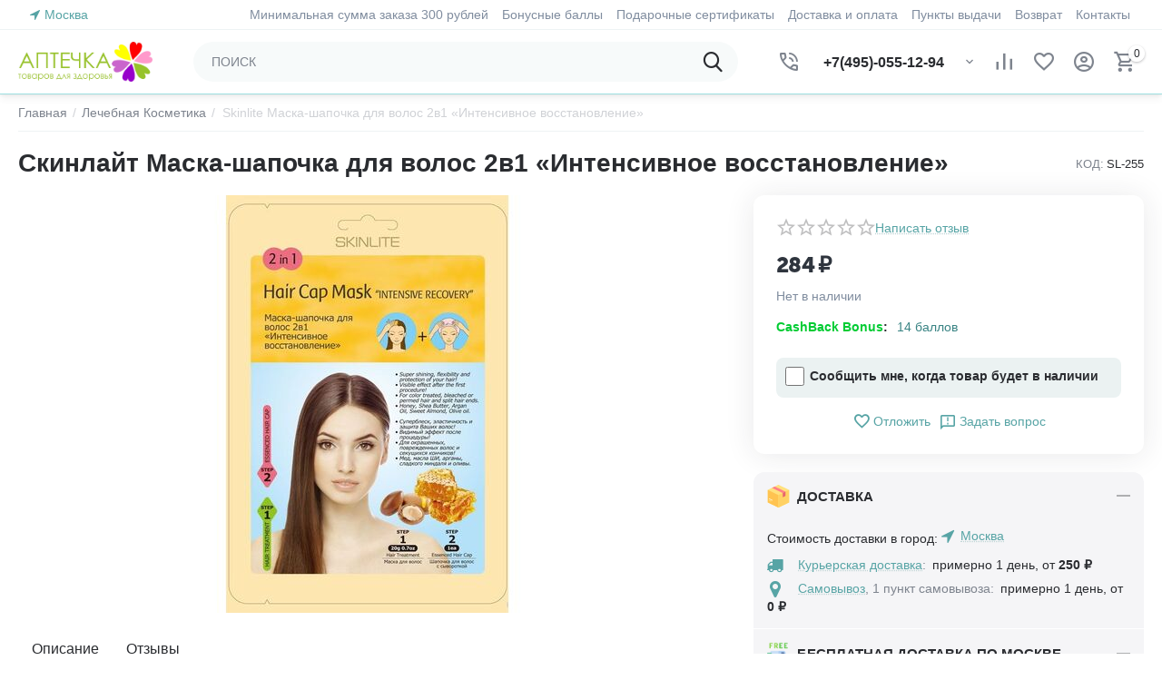

--- FILE ---
content_type: text/html; charset=utf-8
request_url: https://aptechka.moscow/maska-shapochka-dlya-volos-2v1-intensivnoe-vosstanovlenie/
body_size: 25182
content:

<!DOCTYPE html>
<html 
class=" sticky-top-panel "    lang="ru"
    dir="ltr"
    class=" "
>
<head>
<title>Skinlite Маска-шапочка для волос 2в1 «Интенсивное восстановление» купить в Москве, цена 284₽ в интернет-аптеке. Инструкция по применению, аналоги, описание, отзывы, заказать с бесплатной доставкой на дом</title>
<base href="https://aptechka.moscow/" />
<meta http-equiv="Content-Type" content="text/html; charset=utf-8" data-ca-mode="ultimate" />
<meta name="viewport" content="width=device-width,initial-scale=1,maximum-scale=1,user-scalable=0,viewport-fit=cover" />
<meta name="description" content="➜ Skinlite маска-шапочка для волос 2в1 «интенсивное восстановление» купить в Москве по цене от 284₽ ➤ Инструкция по применению, описание, отзывы ✈ Бесплатная доставка по москве и всей России ✓ Закажите по самой выгодной цене в интернет-магазине ❁ Аптечка ☎ +7 (495) 055-12-94" />

<meta/>
<meta name="format-detection" content="telephone=no">

            <link rel="canonical" href="https://aptechka.moscow/maska-shapochka-dlya-volos-2v1-intensivnoe-vosstanovlenie/" />    
                        

    <!-- Inline script moved to the bottom of the page -->
    <meta property="og:type" content="website" />
<meta property="og:locale" content="ru_RU" />
<meta property="og:title" content="Skinlite Маска-шапочка для волос 2в1 «Интенсивное восстановление» купить в Москве, цена 284₽ в интернет-аптеке. Инструкция по применению, аналоги, описание, отзывы, заказать с бесплатной доставкой на дом" />
<meta property="og:description" content="➜ Skinlite маска-шапочка для волос 2в1 «интенсивное восстановление» купить в Москве по цене от 284₽ ➤ Инструкция по применению, описание, отзывы ✈ Бесплатная доставка по москве и всей России ✓ Закажите по самой выгодной цене в интернет-магазине ❁ Аптечка ☎ +7 (495) 055-12-94" />
<meta property="og:url" content="https://aptechka.moscow/maska-shapochka-dlya-volos-2v1-intensivnoe-vosstanovlenie/" />
    <meta property="og:image" content="https://aptechka.moscow/images/detailed/254/15642f9a-ee44-11e6-87fc-a6d4138c14a3_e5ab077b-0ab1-11e7-8802-fcfdfdc1718a.jpeg" />


    <link href="https://aptechka.moscow/images/logos/258/favicon-16x16_bkui-o2.png" rel="shortcut icon" type="image/png" />

<link rel="preload" crossorigin="anonymous" as="font" href="https://aptechka.moscow/design/themes/abt__unitheme2/media/custom_fonts/MuseoSansBlack.woff?1748349920" type="font/woff" />
<link type="text/css" rel="stylesheet" href="https://aptechka.moscow/var/cache/misc/assets/design/themes/abt__unitheme2/css/standalone.5ad019b2e2711fee2830e0dd88d6c06a1748349912.css?1748349912" />
<link href="https://cdnjs.cloudflare.com/ajax/libs/font-awesome/4.7.0/css/font-awesome.min.css" rel="stylesheet">
    
            <link rel="preload" href="https://aptechka.moscow/design/themes/abt__youpitheme/media/custom_fonts/MaterialIcons-Regular.woff2?1768611137" as="font" type="font/woff" crossorigin="anonymous">
            <link rel="preload" href="https://aptechka.moscow/design/themes/abt__youpitheme/media/custom_fonts/Social.woff?1768611137" as="font" type="font/woff" crossorigin="anonymous">
            <link rel="preload" href="https://aptechka.moscow/design/themes/responsive/media/fonts/alsrubl-arial-regular.woff?1768611137" as="font" type="font/woff" crossorigin="anonymous">
            <link rel="preload" href="https://aptechka.moscow/design/themes/responsive/media/fonts/glyphs.woff?1768611137" as="font" type="font/woff" crossorigin="anonymous">
            <link rel="preload" href="https://themes.googleusercontent.com/static/fonts/opensans/v8/k3k702ZOKiLJc3WVjuplzBsxEYwM7FgeyaSgU71cLG0.woff" as="font" type="font/woff" crossorigin="anonymous">
    </head>

<body>
            
        <div class="ty-tygh  " data-ca-element="mainContainer" id="tygh_container">

        <div id="ajax_overlay" class="ty-ajax-overlay"></div>
<div id="ajax_loading_box" class="ty-ajax-loading-box"></div>
        <div class="cm-notification-container notification-container">
</div>
        <div class="ty-helper-container "
                    id="tygh_main_container">
                                             
<div class="tygh-top-panel clearfix">
                <div class="container-fluid  top-grid">
                                                
                <div class="container-fluid-row">
<div class="row-fluid ">        <div class="span3  " >
                    <div class=" ty-float-left">
                        <div class="ty-geo-maps__geolocation"
         data-ca-geo-map-location-is-location-detected="false"
         data-ca-geo-map-location-element="location_block"
         id="geo_maps_location_block_11653"
    >
        <span class="hidden">Город: </span>
        
        
    
    
    <a id="opener_geo_maps_location_dialog_11653"
        class="cm-dialog-opener cm-dialog-auto-size ty-geo-maps__geolocation__opener"
        href="https://aptechka.moscow/index.php?dispatch=geo_maps.customer_geolocation"         data-ca-target-id="content_geo_maps_location_dialog_11653"
                data-ca-dialog-title="Местоположение покупателя"        
        rel="nofollow"
    >
        <span
        class="ty-icon ty-icon-location-arrow"
                                    ></span>
        <bdi class="ty-geo-maps__geolocation__opener-text">            <span data-ca-geo-map-location-element="location" class="ty-geo-maps__geolocation__location">Москва</span>
        </bdi>
            </a>


    <!--geo_maps_location_block_11653--></div>

                    </div>
            </div>

                                            
                
        <div class="span13 top-links-grid " >
                    <div class="top-quick-links ty-float-right">
                    

        <div class="ty-text-links-wrapper">
        <span id="sw_text_links_11659" class="ty-text-links-btn cm-combination visible-phone">
            <span
        class="ty-icon ty-icon-short-list"
                                    ></span>

            <span
        class="ty-icon ty-icon-down-micro ty-text-links-btn__arrow"
                                    ></span>

        </span>
    
        <ul id="text_links_11659" class="ty-text-links  cm-popup-box ty-text-links_show_inline"><li class="ty-text-links__item ty-level-0  ty-text-links__item--inline"><a class="ty-text-links__a ty-text-links__a--level-0  ty-text-links__a--inline">Минимальная сумма заказа 300 рублей</a></li><li class="ty-text-links__item ty-level-0  ty-text-links__item--inline ty-quick-menu-item__points"><a class="ty-text-links__a ty-text-links__a--level-0  ty-text-links__a--inline" href="https://aptechka.moscow/bonusnye-bally/">Бонусные баллы</a></li><li class="ty-text-links__item ty-level-0  ty-text-links__item--inline ty-quick-menu-item__gift"><a class="ty-text-links__a ty-text-links__a--level-0  ty-text-links__a--inline" href="https://aptechka.moscow/podarochnye-sertifikaty/">Подарочные сертификаты</a></li><li class="ty-text-links__item ty-level-0  ty-text-links__item--inline ty-quick-menu-item__points"><a class="ty-text-links__a ty-text-links__a--level-0  ty-text-links__a--inline" href="https://aptechka.moscow/oplata-i-dostavka/">Доставка и оплата</a></li><li class="ty-text-links__item ty-level-0  ty-text-links__item--inline ty-quick-menu__pickup"><a class="ty-text-links__a ty-text-links__a--level-0  ty-text-links__a--inline" href="https://aptechka.moscow/index.php?dispatch=pickup.view">Пункты выдачи</a></li><li class="ty-text-links__item ty-level-0  ty-text-links__item--inline ty-quick-menu__return"><a class="ty-text-links__a ty-text-links__a--level-0  ty-text-links__a--inline" href="https://aptechka.moscow/vozvrat/">Возврат</a></li><li class="ty-text-links__item ty-level-0  ty-text-links__item--inline ty-quick-menu__contacts"><a class="ty-text-links__a ty-text-links__a--level-0  ty-text-links__a--inline" href="https://aptechka.moscow/kontakty/">Контакты</a></li></ul>

        </div>
    
                    </div>
            </div>
</div>
    </div>    
        </div>
    

</div>

<div class="tygh-header clearfix">
                <div class="container-fluid  header-grid light-header v2">
                                                
                <div class="container-fluid-row">
<div class="row-fluid ">        <div class="span16 top-menu-grid " >
                    <div class="row-fluid ">        <div class="span4 top-logo " >
                    <div class="top-logo ">
                <div class="ty-logo-container">
    
            <a href="https://aptechka.moscow/" title="">
        



<img class="ty-pict  ty-logo-container__image   cm-image" width="751" height="224" alt="" title="Логотип" id="det_img_3288845620" src="https://aptechka.moscow/images/logos/258/аптечка_лого_noqh-ol_7usg-dn__1__2t2u-kz.gif" />

    
            </a>
    </div>

                    </div>
            </div>

                                        
            
        <div class="span9 top-search " >
                    <a href="javascript:void(0);" rel="nofollow" onclick="$(this).parent().next().toggleClass('hidden');$(this).next().toggleClass('view');$(this).toggleClass('hidden');" class="ut2-btn-search"><i class="ut2-icon-search"></i></a>

<div class="ty-search-block">
    <form action="https://aptechka.moscow/" name="search_form" method="get">
        <input type="hidden" name="match" value="all" />
        <input type="hidden" name="subcats" value="Y" />
        <input type="hidden" name="pcode_from_q" value="Y" />
        <input type="hidden" name="pshort" value="Y" />
        <input type="hidden" name="pfull" value="Y" />
        <input type="hidden" name="pname" value="Y" />
        <input type="hidden" name="pkeywords" value="Y" />
        <input type="hidden" name="search_performed" value="Y" />

        

        <input type="text" name="q" value="" id="search_input" title="ПОИСК" class="ty-search-block__input cm-hint" /><button title="Найти" class="ty-search-magnifier" type="submit"><i class="ut2-icon-search"></i></button>
<input type="hidden" name="dispatch" value="products.search" />
        
    </form>
</div>
            </div>

                                        
            
        <div class="span3 top-buttons top-button-cart " >
                    <div class="ty-wysiwyg-content"  data-ca-live-editor-object-id="0" data-ca-live-editor-object-type=""><div class="ut2-pn ty-dropdown-box" id="ut2_pn_11664">
    <div id="sw_dropdown_11664" class="ut2-pn__wrap ut2-pn__row cm-combination">
        <div class="ut2-pn__icon">&nbsp;</div>
        <div class="ut2-pn__items">
            <a href="javascript:void(0);"><bdi>+7(495)-055-12-94</bdi></a>
        </div>
        <div class="ut2-pn__expand_icon"><i class="ut2-icon-outline-expand_more"></i></div>
    </div>
    <div class="ut2-pn__contacts cm-popup-box ty-dropdown-box__content hidden" id="dropdown_11664" style="display:none;">
        <div  class="ut2-pn__items-full">
            <a href="javascript:void(0);" data-ca-external-click-id="sw_dropdown_11664" rel="nofollow" class="cm-external-click cm-combination ut2-btn-close hidden"><i class="ut2-icon-baseline-close"></i></a>
            <div class="ut2-pn__items">
                                <p>
                    <a href="tel:+7(495)-055-12-94"><bdi>+7(495)-055-12-94</bdi></a>
                    <!-- Edit work time -->
                    <small>Пн-Пт: 9:00-18:00</small>
                </p>
                
                
                <span class="ut2-pn__call_request"></span>
                <hr>
                <!-- Edit Social links -->
                <div class="ut2-social-links">
                    <a target="_blank" href="your_social_link"><i class="ut2-icon-facebook"></i></a>
                    <a target="_blank" href="your_social_link"><i class="ut2-icon-instagram"></i></a>
                    <a target="_blank" href="your_social_link"><i class="ut2-icon-youtube"></i></a>
                    <a target="_blank" href="your_social_link"><i class="ut2-icon-skype"></i></a>
                </div>

                                <p>
                    <small>Email</small>
                    <a href="mailto:zakaz@aptechka.moscow" style="font-weight:normal;font-size: inherit;">zakaz@aptechka.moscow</a>
                </p>
                
                                <p>
                    <small>Адрес</small>
                    <div>Россия, , </div>
                </p>
                            </div>
        </div>
    </div>
</div>
</div><div class="hidden-phone ">
                        <div class="ut2-top-compared-products" id="abt__ut2_compared_products">
        <a class="cm-tooltip ty-compare__a " href="https://aptechka.moscow/compare/" rel="nofollow" title="Просмотреть Список сравнения"><i class="ut2-icon-baseline-equalizer"></i></a>
        <!--abt__ut2_compared_products--></div>

    
    <div class="ut2-top-wishlist-count" id="abt__ut2_wishlist_count">
        <a class="cm-tooltip ty-wishlist__a " href="https://aptechka.moscow/wishlist/" rel="nofollow" title="Просмотреть список отложенных товаров"><i class="ut2-icon-baseline-favorite-border"></i></a>
        <!--abt__ut2_wishlist_count--></div>

                    </div><div class="ut2-top-my-account hidden-phone ">
                <div class="ty-dropdown-box" id="account_info_11666">
    <div id="sw_dropdown_1119" class="ty-dropdown-box__title cm-combination">
                    <a href="https://aptechka.moscow/profiles-update/" title="">
                <i class="ut2-icon-outline-account-circle"></i>
                <span >Аккаунт</span>
            </a>
        
    </div>

    <div id="dropdown_1119" class="cm-popup-box ty-dropdown-box__content hidden">
                <div class="ut2-popup-box-title">Мой профиль<div class="cm-external-click ut2-btn-close" data-ca-external-click-id="sw_dropdown_1119"><i class="ut2-icon-baseline-close"></i></div></div>
        <ul class="ty-account-info">
                                        <li class="ty-account-info__item ty-dropdown-box__item"><a class="ty-account-info__a underlined" href="https://aptechka.moscow/orders/" rel="nofollow">Заказы</a></li>
                                                        <li class="ty-account-info__item ty-dropdown-box__item"><a class="ty-account-info__a underlined" href="https://aptechka.moscow/compare/" rel="nofollow">Список сравнения</a></li>
                            

<li class="ty-account-info__item ty-dropdown-box__item">
    <a href="https://aptechka.moscow/returns/" rel="nofollow" class="ty-account-info__a">Запросы на возврат</a>
</li><li class="ty-account-info__item ty-dropdown-box__item"><a class="ty-account-info__a" href="https://aptechka.moscow/wishlist/" rel="nofollow">Отложенные товары</a></li>        </ul>

                    <div class="ty-account-info__orders updates-wrapper track-orders" id="track_orders_block_11666">
                <form action="https://aptechka.moscow/" method="POST" class="cm-ajax cm-post cm-ajax-full-render" name="track_order_quick">
                    <input type="hidden" name="result_ids" value="track_orders_block_*" />
                    <input type="hidden" name="return_url" value="index.php?dispatch=products.view&amp;product_id=5549" />

                    <div class="ty-account-info__orders-txt">Отслеживание заказа</div>

                    <div class="ty-account-info__orders-input ty-control-group ty-input-append">
                        <label for="track_order_item11666" class="cm-required hidden">Отслеживание заказа</label>
                        <input type="text" size="20" class="ty-input-text cm-hint" id="track_order_item11666" name="track_data" value="Номер заказа/E-mail" />
                        <button title="Выполнить" class="ty-btn-go" type="submit"><span
        class="ty-icon ty-icon-right-dir ty-btn-go__icon"
                                    ></span>
</button>
<input type="hidden" name="dispatch" value="orders.track_request" />
                                            </div>
                </form>
                <!--track_orders_block_11666--></div>
        
        <div class="ty-account-info__buttons buttons-container">
                            <a href="https://aptechka.moscow/login/?return_url=index.php%3Fdispatch%3Dproducts.view%26product_id%3D5549" data-ca-target-id="login_block11666" class="cm-dialog-opener cm-dialog-auto-size ty-btn ty-btn__secondary" rel="nofollow">Войти</a><a href="https://aptechka.moscow/profiles-add/" rel="nofollow" class="ty-btn ty-btn__primary">Регистрация</a>
                <div  id="login_block11666" class="hidden" title="Войти">
                    <div class="ty-login-popup">
                                            </div>
                </div>
                    </div>
<!--account_info_11666--></div>
</div>
                    </div><div class="ut2-top-cart-content ">
                    <div class="ty-dropdown-box" id="cart_status_11667">
        <div id="sw_dropdown_11667" class="ty-dropdown-box__title cm-combination">
        <a href="https://aptechka.moscow/cart/" class="ty-hand" id="cart_icon_11667">
                                                <i class="ut2-icon-use_icon_cart empty"><span class="ty-minicart-count ty-hand empty">0</span></i><span>Корзина</span>
                            
        <!--cart_icon_11667--></a>
        </div>
        <div id="dropdown_11667" class="cm-popup-box ty-dropdown-box__content ty-dropdown-box__content--cart hidden">
                            <div class="cm-cart-content cm-cart-content-thumb cm-cart-content-delete" id="cart_content_11667">
                    <div class="ut2-popup-box-title">Товары в корзине: <div class="cm-external-click ut2-btn-close" data-ca-external-click-id="sw_dropdown_11667"><i class="ut2-icon-baseline-close"></i></div></div>
                        <div class="ty-cart-items">
                                                            <div class="ty-cart-items__empty ty-center">Корзина пуста</div>
                                                    </div>

                                            <div class="cm-cart-buttons buttons-container  hidden">
                                                                                    
                            <a href="https://aptechka.moscow/cart/" rel="nofollow" class="ty-btn ty-btn__outline">Корзина</a>
                                                    </div>
                    
                <!--cart_content_11667--></div>
            
        </div>
    <!--cart_status_11667--></div>


                    </div>
            </div>
</div>
            </div>
</div>
    </div>                                        
                <div class="container-fluid-row container-fluid-row-full-width second-header-grid top-menu-grid">
<div class="row-fluid ">        <div class="span16 " >
                    <div class="span16 r-h-menu " >
                    <style>
    :root {
        --ut2-horizontal-menu-block-height: 488px;
    }
</style>




<!-- Inline script moved to the bottom of the page -->
    <!-- Inline script moved to the bottom of the page -->
            </div>
            </div>
</div>
    </div>    
        </div>
    

</div>

    <div class="tygh-content clearfix">
                    <div class="container-fluid  content-grid">
                                                
                <div class="container-fluid-row">
<div class="row-fluid ">        <div class="span16 main-content-grid ut2-bottom" >
                    <div class=" cm-warehouse-block-depends-by-location ">
                




<!-- Inline script moved to the bottom of the page -->




    



<div class="ut2-pb ty-product-block ty-product-detail ut2-big-image ">

    <div class="ut2-breadcrumbs__wrapper">
            <div id="ab-spt-heading-navigation-tab"></div>
            <div id="breadcrumbs_11">

                    <div class="ty-breadcrumbs clearfix">
            <a href="https://aptechka.moscow/" class="ty-breadcrumbs__a"><bdi>Главная</bdi></a><span class="ty-breadcrumbs__slash">/</span><a href="https://aptechka.moscow/lechebnaya-kosmetika/" class="ty-breadcrumbs__a"><bdi>Лечебная Косметика</bdi></a><span class="ty-breadcrumbs__slash">/</span><span class="ty-breadcrumbs__current"><bdi>Skinlite Маска-шапочка для волос 2в1 «Интенсивное восстановление»</bdi></span>        </div>

                <!-- Inline script moved to the bottom of the page -->
            <!--breadcrumbs_11--></div>        
    </div>

    <div class="ut2-pb__wrapper clearfix">

        
                                    
    
    







































    



            <div class="ut2-pb__title">
                                    <h1 ><bdi>Скинлайт Маска-шапочка для волос 2в1 «Интенсивное восстановление»</bdi></h1>
                                <div class="ut2-pb__top-ss">
                                            <div class="ut2-pb__sku">
                                                                            <div class="ty-control-group ty-sku-item cm-hidden-wrapper" id="sku_update_5549">
            <input type="hidden" name="appearance[show_sku]" value="1" />
                            <label class="ty-control-group__label" id="sku_5549">КОД:</label>
                        <span class="ty-control-group__item cm-reload-5549" id="product_code_5549">SL-255<!--product_code_5549--></span>
        </div>
        
    
                        </div>
                    
                    

                                                    
    
        
                                                                    </div>
            </div>

            <div class="ut2-pb__img-wrapper ty-product-block__img-wrapper">

                                                                                


                                            <div class="ut2-pb__img  ut2-pb__no-thumbs cm-reload-5549 ut2-pb__as-gallery" data-ca-previewer="true" id="product_images_5549_update">
                                


    
    
    

<div class="ab_vg-images-wrapper clearfix" data-ca-previewer="true">
                                        
            
    

    <div id="product_images_5549696ac344d9994" class="ty-product-img cm-preview-wrapper ab-vg-vertical"
         style="max-height: 500px;">
                                



                
                



                                            
                        
                                            
                        
                                            
                        
<a id="det_img_link_5549696ac344d9994_254724" data-ca-image-id="preview[product_images_5549696ac344d9994]" class="cm-image-previewer cm-previewer ty-previewer" data-ca-image-width="545" data-ca-image-height="805" href="https://aptechka.moscow/images/detailed/254/15642f9a-ee44-11e6-87fc-a6d4138c14a3_e5ab077b-0ab1-11e7-8802-fcfdfdc1718a.jpeg" title="Скинлайт Маска-шапочка для волос 2в1 «Интенсивное восстановление», фото "><img class="ty-pict     cm-image" alt="Скинлайт Маска-шапочка для волос 2в1 «Интенсивное восстановление», фото " title="Скинлайт Маска-шапочка для волос 2в1 «Интенсивное восстановление», фото " id="det_img_5549696ac344d9994_254724" width="624" height="460" src="https://aptechka.moscow/images/thumbnails/624/460/detailed/254/15642f9a-ee44-11e6-87fc-a6d4138c14a3_e5ab077b-0ab1-11e7-8802-fcfdfdc1718a.jpeg" /><svg class="ty-pict__container" aria-hidden="true" width="624" height="460" viewBox="0 0 624 460" style="max-height: 100%; max-width: 100%; position: absolute; top: 0; left: 50%; transform: translateX(-50%); z-index: -1;"><rect fill="transparent" width="624" height="460"></rect></svg>
<span class="ty-previewer__icon hidden-phone"></span></a>
        
        
                                                
            </div>

        
        
    </div>

<!--override with ab__image_previewers-->
    <!-- Inline script moved to the bottom of the page -->
<!-- Inline script moved to the bottom of the page -->



        <template id="ab__image_previewer_template_preview[product_images_5549696ac344d9994]">
                        <div class="pswp" tabindex="-1" role="dialog" aria-hidden="true">
            <div class="pswp__bg"></div>
            <div class="pswp__scroll-wrap">
                <div class="pswp__container">
                    <div class="pswp__item"></div>
                    <div class="pswp__item"></div>
                    <div class="pswp__item"></div>
                </div>
                <div class="pswp__ui pswp__ui--hidden">
                    <div class="pswp__top-bar">
                        <div class="pswp__title">Скинлайт Маска-шапочка для волос 2в1 «Интенсивное восстановление»</div>
                        <button class="pswp__button pswp__button--close" title="Close (Esc)"></button>
                        <button class="pswp__button pswp__button--share" title="Share"></button>
                        <button class="pswp__button pswp__button--fs" title="Toggle fullscreen"></button>
                        <button class="pswp__button pswp__button--zoom" title="Zoom in/out"></button>
                        <div class="pswp__preloader">
                            <div class="pswp__preloader__icn">
                                <div class="pswp__preloader__cut">
                                    <div class="pswp__preloader__donut"></div>
                                </div>
                            </div>
                        </div>
                    </div>
                    <div class="pswp__share-modal pswp__share-modal--hidden pswp__single-tap">
                        <div class="pswp__share-tooltip"></div>
                    </div>
                    <button class="pswp__button pswp__button--arrow--left" title="Previous (arrow left)"></button>
                    <button class="pswp__button pswp__button--arrow--right" title="Next (arrow right)"></button>
                                            <div class="pswp__counter"></div>
                        <div class="pswp__dots">
                        </div>
                                        <div class="pswp__caption avail">
                        <div class="pswp__caption__center">
                                                    

    <div class="pswp__price-wrap">
        <bdi>
            <bdi><span>284</span>&nbsp;₽</bdi>        </bdi>
                    
    </div>

        
                        </div>
                    </div>
                </div>
            </div>
        </div>
    
    </template>

                                <!--product_images_5549_update--></div>
                                    

                
            </div>

            <div class="ut2-pb__right-wrap">
                
            <div class="ut2-pb__right">
                                <form action="https://aptechka.moscow/" method="post" name="product_form_5549" enctype="multipart/form-data" class="cm-disable-empty-files  cm-ajax cm-ajax-full-render cm-ajax-status-middle ">
<input type="hidden" name="result_ids" value="cart_status*,wish_list*,checkout*,account_info*,abt__ut2_wishlist_count" />
<input type="hidden" name="redirect_url" value="index.php?dispatch=products.view&amp;product_id=5549" />
<input type="hidden" name="product_data[5549][product_id]" value="5549" />


                                                                                
                <div class="ut2-pb__rating">                        <div class="ty-product-review-product-rating-overview-short">
                <div class="ty-product-review-reviews-stars ty-product-review-reviews-stars--large" data-ca-product-review-reviews-stars-full="0"></div>
            
                <section class="ty-product-review-product-rating-overview-short" id="product_review_product_rating_overview_short_5549">

    
    
        
    


    
 
    <a href="https://aptechka.moscow/index.php?dispatch=product_reviews.get_new_post_form&amp;product_id=5549&amp;post_redirect_url=index.php%3Fdispatch%3Dproducts.view%26product_id%3D5549"  class="ty-btn cm-dialog-opener cm-dialog-auto-size cm-dialog-destroy-on-close ty-product-review-write-product-review-button ty-btn__text "  rel="nofollow" data-ca-target-id="new_post_dialog_5549" title="Написать отзыв"><bdi>Написать отзыв</bdi></a>

<!--product_review_product_rating_overview_short_5549--></section>
            </div>
            
</div>

                <div class="pr-row-mix ut2-pb__price-wrap prices-container">

    <div class="ty-product-prices">
                                                        <div class="ut2-pb__price-actual">
                            <span class="cm-reload-5549 ty-price-update" id="price_update_5549">
        <input type="hidden" name="appearance[show_price_values]" value="1" />
        <input type="hidden" name="appearance[show_price]" value="1" />
                                                                                                                        <span class="ty-price" id="line_discounted_price_5549"><bdi><span id="sec_discounted_price_5549" class="ty-price-num">284</span>&nbsp;<span class="ty-price-num">₽</span></bdi></span>
                            
                        <!--price_update_5549--></span>

                    </div>
                                            <span class="cm-reload-5549" id="old_price_update_5549">
            <input type="hidden" name="appearance[show_old_price]" value="1" />
                                    
        <!--old_price_update_5549--></span>
                
            
                        <div class="ut2-pb__price-old">
                    
                            <span class="cm-reload-5549" id="line_discount_update_5549">
            <input type="hidden" name="appearance[show_price_values]" value="1" />
            <input type="hidden" name="appearance[show_list_discount]" value="1" />
                    <!--line_discount_update_5549--></span>
    
            </div>

                    
                        <div class="cm-reload-5549 stock-wrap" id="product_amount_update_5549">
        <input type="hidden" name="appearance[show_product_amount]" value="1" />
                                                        <div class="ty-control-group product-list-field">
                                                <span class="ty-qty-out-of-stock ty-control-group__item" id="out_of_stock_info_5549">Нет в наличии</span>
                    </div>
                                        <!--product_amount_update_5549--></div>
   
    

    </div>

                    
    
        
                    </div>

                                                

                

                                    <div class="ut2-pb__option">
                                                        <div class="cm-reload-5549 js-product-options-5549" id="product_options_update_5549">
        <input type="hidden" name="appearance[show_product_options]" value="1" />
        <input type="hidden" name="appearance[force_show_add_to_cart_button]" value="Y">
                                                                

<input type="hidden" name="appearance[details_page]" value="1" />
    <input type="hidden" name="additional_info[info_type]" value="D" />
    <input type="hidden" name="additional_info[is_preview]" value="" />
    <input type="hidden" name="additional_info[get_icon]" value="1" />
    <input type="hidden" name="additional_info[get_detailed]" value="1" />
    <input type="hidden" name="additional_info[get_additional]" value="" />
    <input type="hidden" name="additional_info[get_options]" value="1" />
    <input type="hidden" name="additional_info[get_discounts]" value="1" />
    <input type="hidden" name="additional_info[get_features]" value="" />
    <input type="hidden" name="additional_info[get_extra]" value="" />
    <input type="hidden" name="additional_info[get_taxed_prices]" value="1" />
    <input type="hidden" name="additional_info[get_for_one_product]" value="1" />
    <input type="hidden" name="additional_info[detailed_params]" value="1" />
    <input type="hidden" name="additional_info[features_display_on]" value="C" />
    <input type="hidden" name="additional_info[get_active_options]" value="" />
    <input type="hidden" name="additional_info[get_only_selectable_options]" value="" />
    <input type="hidden" name="additional_info[get_variation_features_variants]" value="1" />
    <input type="hidden" name="additional_info[get_warehouse_amount]" value="" />
    <input type="hidden" name="additional_info[get_warehouse_amount_by_destination]" value="1" />
    <input type="hidden" name="additional_info[get_warehouse_total_amount]" value="" />
    <input type="hidden" name="additional_info[get_detailed_warehouses_amounts]" value="" />
    <input type="hidden" name="additional_info[get_variation_info]" value="1" />
    <input type="hidden" name="additional_info[get_variation_name]" value="1" />
    <input type="hidden" name="additional_info[get_product_type]" value="" />


<!-- Inline script moved to the bottom of the page -->
        
    <!--product_options_update_5549--></div>
    
                    </div>
                
                <div class="ut2-pb__advanced-option clearfix">
                                                                        <div class="cm-reload-5549" id="advanced_options_update_5549">
                                    
<input type="hidden" name="appearance[dont_show_points]" value="" />
    <div class="ty-reward-group product-list-field">
    <span class="ty-control-group__label"><b><font color="#00cc33">CashBack Bonus</font></b>:</span>
    <span class="ty-control-group__item" id="reward_points_5549"><bdi>14 баллов</bdi></span>
</div>        <!--advanced_options_update_5549--></div>
    
                                    </div>

                                    

                                <div class="ut2-pb__button ty-product-block__button">
                                        <div class="ut2-qty__wrap ">
                                                                                            <div class="cm-reload-5549" id="qty_update_5549">
        <input type="hidden" name="appearance[show_qty]" value="" />
        <input type="hidden" name="appearance[capture_options_vs_qty]" value="" />
                                                <input type="hidden" name="product_data[5549][amount]" value="1" />
                <!--qty_update_5549--></div>
    


                                                                        

                                            </div>
                    
                    
                                        <div class="cm-reload-5549 " id="add_to_cart_update_5549">
<input type="hidden" name="appearance[show_add_to_cart]" value="1" />
<input type="hidden" name="appearance[show_list_buttons]" value="1" />
<input type="hidden" name="appearance[but_role]" value="big" />
<input type="hidden" name="appearance[quick_view]" value="" />

<div id="subscribe_form_wrapper"><!--subscribe_form_wrapper--></div><!-- Inline script moved to the bottom of the page -->

    
<a class="
	ut2-add-to-wish 	 label	 cm-submit	 cm-tooltip"

     title="Добавить в список отложенных товаров"     id="button_wishlist_5549"     data-ca-dispatch="dispatch[wishlist.add..5549]"    >
    <i class="ut2-icon-baseline-favorite-border"></i>    Отложить</a>


    
                
        <a title="Задать вопрос" data-ca-target-id="new_thread_login_form" class="vc__l cm-dialog-opener cm-dialog-auto-size" rel="nofollow">
            <span 
        class="ut2-icon ut2-icon-outline-announcement"
                
            ></span>
            <span class="ajx-link">Задать вопрос</span>
        </a>
    
            <div class="ty-products-in-cart" id="cart_status_total_amount_5549">
<!--cart_status_total_amount_5549--></div><!--add_to_cart_update_5549--></div>


                                        
                </div>
                
                
<div data-ca-warehouses-stock-availability-product-id="5549"
     id="warehouses_stock_availability_5549">
    
    <!--warehouses_stock_availability_5549--></div>

<!-- Inline script moved to the bottom of the page -->

                                                        </form>

                

                	                
	                    
	                        </div>
            <div class="ut2-pb__right-second">
                
            <div class="ab__motivation_block ab__vertical_tabs loaded" data-ca-product-id="5549" data-ca-result-id="ab__mb_id_11_5549" style="--ab-mb-bg-color: #f5f5f7;">
        <div id="ab__mb_id_11_5549">
            <div class="ab__mb_items fill colored">
                <div class="ab__mb_item"><div id="sw_ab__mb_id_11_5549_12" class="ab__mb_item-title cm-combination-mb  open">



    
    
    
<img class="ty-pict     cm-image" alt="" title="" id="det_img_5549" src="https://aptechka.moscow/images/detailed/245/box.svg" />

<div class="ab__mb_item-name" >ДОСТАВКА </div><div class="ab__mb-cm-pl"></div>
</div><div id="ab__mb_id_11_5549_12" class="ab__mb_item-description">



    
    <div data-ca-geo-maps-shippings-methods-list-id="geo_maps_shipping_methods_list_5549"
         data-ca-geo-maps-shipping-estimation-product-id="5549"
         data-ca-geo-maps-shipping-estimation-show-title="1"
         data-ca-geo-maps-shipping-estimation-no-shippings-available-short-text="0"
         id="geo_maps_shipping_estimation_5549">
        <div class="ty-geo-maps-shipping__wrapper" id="shipping_methods_5549">
                        <div class="ty-geo-maps-shipping__title">
                Стоимость доставки в город:         <div class="ty-geo-maps__geolocation"
         data-ca-geo-map-location-is-location-detected="true"
         data-ca-geo-map-location-element="location_block"
         id="geo_maps_location_block_shipping_estimation_5549"
    >
        <span class="hidden">Город: </span>
        
        
    

    <a id="opener_geo_maps_location_dialog_shipping_estimation_5549"
        class="cm-dialog-opener cm-dialog-auto-size ty-geo-maps__geolocation__opener"
        href="https://aptechka.moscow/index.php?dispatch=geo_maps.customer_geolocation"         data-ca-target-id="content_geo_maps_location_dialog_shipping_estimation_5549"
                data-ca-dialog-title="Выберите ваш город"        
        rel="nofollow"
    >
        <span
        class="ty-icon ty-icon-location-arrow"
                                    ></span>
        <bdi class="ty-geo-maps__geolocation__opener-text">            <span data-ca-geo-map-location-element="location" class="ty-geo-maps__geolocation__location">Москва</span>
        </bdi>
            </a>


    <!--geo_maps_location_block_shipping_estimation_5549--></div>
            </div>
                                                            <div class="ty-geo-maps-shipping__loader"></div>
                            
        </div>
    <!--geo_maps_shipping_estimation_5549--></div>

    <div class="hidden" title="Способы доставки" id="geo_maps_shipping_methods_list_5549">
            <div class="ty-geo-maps-shipping__popup">
        <div class="ty-geo-maps-shipping__list-city">
            Стоимость доставки в город:         <div class="ty-geo-maps__geolocation"
         data-ca-geo-map-location-is-location-detected="true"
         data-ca-geo-map-location-element="location_block"
         id="geo_maps_location_block_shipping_estimation_5549"
    >
        <span class="hidden">Город: </span>
        
        
    

    <a id="opener_geo_maps_location_dialog_shipping_estimation_5549"
        class="cm-dialog-opener cm-dialog-auto-size ty-geo-maps__geolocation__opener"
        href="https://aptechka.moscow/index.php?dispatch=geo_maps.customer_geolocation"         data-ca-target-id="content_geo_maps_location_dialog_shipping_estimation_5549"
                data-ca-dialog-title="Выберите ваш город"        
        rel="nofollow"
    >
        <span
        class="ty-icon ty-icon-location-arrow"
                                    ></span>
        <bdi class="ty-geo-maps__geolocation__opener-text">            <span data-ca-geo-map-location-element="location" class="ty-geo-maps__geolocation__location">Москва</span>
        </bdi>
            </a>


    <!--geo_maps_location_block_shipping_estimation_5549--></div>
        </div>
                    <span class="ty-error-text">
                К сожалению, мы не нашли вариантов доставки до вашего местоположения. Свяжитесь с нами, и мы постараемся вам помочь.
            </span>
                <div class="buttons-container">
                    
 
    <a   class="ty-btn ty-btn__primary cm-form-dialog-closer cm-dialog-closer " ><bdi>Закрыть</bdi></a>
        </div>
    </div>

    <!--geo_maps_shipping_methods_list_5549--></div>

    <!-- Inline script moved to the bottom of the page -->
    
</div></div><div class="ab__mb_item"><div id="sw_ab__mb_id_11_5549_11" class="ab__mb_item-title cm-combination-mb  open">



    
    
    
<img class="ty-pict     cm-image" alt="Бесплатная доставка по москве" title="Бесплатная доставка по москве" id="det_img_5549" width="64" height="64" src="https://aptechka.moscow/images/detailed/219/free-delivery.png" />

<div class="ab__mb_item-name" >БЕСПЛАТНАЯ ДОСТАВКА ПО МОСКВЕ</div><div class="ab__mb-cm-pl"></div>
</div><div id="ab__mb_id_11_5549_11" class="ab__mb_item-description">
<div class="ty-wysiwyg-content ab-mb-style-presets">
            <ul>
<li><span style="color: #999999;"><span style="font-size: 14px;">До Пунктов Выдачи  от - </span></span><span style="color: #2ecc71;"><span style="font-size: 14px;"><strong>3000</strong> </span></span><span style="color: #999999;"><span style="font-size: 14px;">руб. </span></span></li>
<li><span style="color: #999999;"><span style="font-size: 14px;">Курьерская достака  от- </span></span><span style="color: #2ecc71;"><span style="font-size: 14px;"><strong>5000</strong> </span></span><span style="color: #999999;"><span style="font-size: 14px;">руб.</span></span></li>
</ul>
    </div>
</div></div>            </div>
        <!--ab__mb_id_11_5549--></div>
    </div>
    
                
                	            

                

                
                            </div>
            </div>

            <div class="ut2-pb__tabs-wrapper">
                    


                
                                
                                                                            
<div id="ab-spt-after_h1-html"></div>

                                                            
<!-- Inline script moved to the bottom of the page -->

<div class="ty-tabs cm-j-tabs  clearfix"><ul class="ty-tabs__list" ><li id="description" class="ty-tabs__item cm-js active"><a class="ty-tabs__a" >Описание</a></li><li id="product_reviews" class="ty-tabs__item cm-js"><a class="ty-tabs__a" >Отзывы</a></li></ul></div>

<div class="cm-tabs-content ty-tabs__content clearfix" id="tabs_content">
                            
            
                                        <div id="content_features" class="ty-wysiwyg-content content-features">
                                                                                    
                </div>
            
                                
            
                                                                
                        <div id="content_description" class="ty-wysiwyg-content content-description" data-ab-smc-tab-hide="N|N|N"data-ab-smc-more="Больше"data-ab-smc-less="Меньше"data-ab-smc-height="250"data-ab-smc-tab-override-h="N"><h4 class="tab-list-title ab-spt-title">Описание Скинлайт Маска-шапочка для волос 2в1 «Интенсивное восстановление»</h4>                                        <div >Маска-шапочка для волос 2в1 «Интенсивное восстановление»<br />
<br />
· Суперблеск, эластичность и защита Ваших волос!<br />
· Видимый эффект после процедуры!<br />
· Для окрашенных, поврежденных волос и секущихся кончиков! Мед, масла ШИ, арганы, сладкого миндаля и оливы. <br />
                                  Маска для волос 20г + Шапочка для волос с сывороткой 1шт<br />
SKINLITE Маска-шапочка для волос 2в1 «Интенсивное восстановление» - одна из последних революционных разработок корейских ученых в области ухода и лечения волос. Это двухэтапный интенсивный комплекс для ухода за поврежденными волосами, предназначенный для восстановления структуры, увеличения объема и придания блеска.<br />
<br />
Комплекс включает в себя: восстанавливающую маску и шапочку с активной сывороткой, взаимодействие которых усиливает эффективность каждого этапа и оказывает мощное лечебное действие на корни и структуру волос. Богатый натуральный состав маски (Этап 1) глубоко напитывает и восстанавливает структуру волоса, заполняет поры и разрушенные участки, оказывает укрепляющее и питательное воздействие на корни волос, препятствуя их выпадению. А сыворотка, содержащаяся в самой шапочке (Этап 2), обволакивает волос по всей длине легкой защитной пленкой, запечатывая чешуйки, сохраняя в волосе питательные вещества маски. Шапочка создает дополнительный тепловой эффект и усиливает действие активных компонентов маски.<br />
<br />
Маска-шапочка для волос 2в1 «Интенсивное восстановление» защищает волосы от выпадения и способствует их быстрому росту, надолго сохраняет яркий цвет и здоровую структуру окрашенных волос, защищает от ультрафиолета и вредного воздействия окружающей среды, облегчает расчесывание, увлажняет и придает волосам здоровый вид. Уже после первой процедуры ощутимо увеличится объем, волосы станут шелковистыми, послушными и приобретут ослепительный блеск!<br />
Процедура особенно рекомендуется после окрашивания и блондирования, а также как отдельная процедура для восстановления волос и придания им роскошного здорового вида.<br />
Способ применения:<br />
<br />
Вымойте волосы шампунем. Откройте Этап 1: Восстанавливающую маску и нанесите ее на влажные волосы. Аккуратно расчешите волосы, чтобы равномерно распределить маску по всей длине волос.<br />
Откройте Этап 2: Шапочка с активной сывороткой и наденьте ее на голову. Помассируйте кожу головы и волосы.<br />
Снимите шапочку через 10-15 минут и тщательно промойте волосы водой. Уложитесь как обычно.<br />
Меры предосторожности:<br />
<br />
Избегайте применения на поврежденной, раздраженной коже головы.<br />
Не используйте продукт, если есть чувствительность к какому-либо из компонентов состава. Если в процессе применения на коже появляется раздражение, покраснение, прекратите использование и обратитесь к врачу.<br />
Избегайте попадания на слизистую оболочку глаз. В случае попадания - тщательно промойте водой. 4. Только для наружного применения. Не глотать! 5. Храните в месте, недоступном для детей, при температуре от 0 до 25С.<br />
Состав: Маска для волос: Вода, стеариловый спирт, цетеариловый спирт, цетил пальмитат, бегентримониум хлорид, глицерин, пропилен гликоль, микрокристаллический воск, изопропиловый спирт, гидроксиэтилцеллюлоза, оливковое масло, масло ши, масло сладкого миндаля, масло арганы, экстракт меда, циклопентасилоксан, пантенол, диметиконол, витамин Е, экстракт грейпфрута, хлорфенезин, феноксиэтанол, сорбат калия, дисодиум ЭДТА, ароматическая отдушка, CI 19140, CI 17200. Сыворотка для волос (в шапочке): Вода, циклопентасилоксан, циклогексасилоксан, диметикон, глицерин, бензофенон-5, пантенол, метилпарабен, карбомер, полисорбат 60, сорбитансесквиолеат, пропилпарабен, триэтаноламин, ароматическая отдушка.</div>
                            </div>
                                                        
            
                                        <div id="content_tags" class="ty-wysiwyg-content content-tags">
                                                                                        
                </div>
            
                                
            
                                        <div id="content_files" class="ty-wysiwyg-content content-files">
                                                                                    
                </div>
            
                                
            
                                        <div id="content_attachments" class="ty-wysiwyg-content content-attachments">
                                                                                    
                </div>
            
                                
            
                                        <div id="content_discussion" class="ty-wysiwyg-content content-discussion">
                                                                                    
                </div>
            
                                
            
                                        <div id="content_required_products" class="ty-wysiwyg-content content-required_products">
                                                                                    
                </div>
            
                                
            
                                        <div id="content_product_tab_34" class="ty-wysiwyg-content content-product_tab_34">
                                                        
                            
                </div>
            
                                
            
                                        <div id="content_availability_in_stores" class="ty-wysiwyg-content content-availability_in_stores">
                                                        
                            
                </div>
            
                                
            
                                                                
                        <div id="content_product_reviews" class="ty-wysiwyg-content content-product_reviews" data-ab-smc-tab-hide="N|N|N"data-ab-smc-more="Больше"data-ab-smc-less="Меньше"data-ab-smc-height="250"data-ab-smc-tab-override-h="N">                                    <div class="ty-product-reviews-view" id="content_product_reviews_block">
    
    
    <section class="ty-product-reviews-view__main">
        <div class="ty-product-reviews-view__main-content" id="product_reviews_list_5549">
            
            
            
    <div class="ty-pagination-container cm-pagination-container" id="pagination_contents_comments_5549">

    
    

    
                            
                            <p class="ty-no-items">Отзывы не найдены</p>
            
            


    <!--pagination_contents_comments_5549--></div>
            <!--product_reviews_list_5549--></div>

        <aside class="ty-product-review-reviews-sidebar
        ">

    <section class="ty-product-review-write-review">

    <h4 class="ty-product-review-write-review__title">
        Оставить отзыв на этот товар
    </h4>

    <div class="ty-product-review-write-review__description">
        <p>Поделитесь мнением с другими покупателями</p>
    </div>

        
    


    
 
    <a href="https://aptechka.moscow/index.php?dispatch=product_reviews.get_new_post_form&amp;product_id=5549&amp;post_redirect_url=index.php%3Fdispatch%3Dproducts.view%26product_id%3D5549%26selected_section%3Dproduct_reviews"  class="ty-btn cm-dialog-opener cm-dialog-auto-size cm-dialog-destroy-on-close ty-product-review-write-product-review-button ty-btn__secondary "  rel="nofollow" data-ca-target-id="new_post_dialog_5549" title="Написать отзыв"><bdi>Написать отзыв</bdi></a>

</section>

</aside>
    </section>

                </div>

<!-- Inline script moved to the bottom of the page -->
<!-- Inline script moved to the bottom of the page -->
                            </div>
                                
            
                                        <div id="content_ab__video_gallery" class="ty-wysiwyg-content content-ab__video_gallery">
                                                        

                            
                </div>
            
                                
            
                                        <div id="content_ab__deal_of_the_day" class="ty-wysiwyg-content content-ab__deal_of_the_day">
                                                                                    
                </div>
            
            
</div>


    
                                        
                                
            </div>
        
        
    <div id="product_vendor_communication_thread_form">
            <div id="new_thread_login_form" class="hidden ty-vendor-communication-login" title="Войти">
    <div class="ty-login-popup">
        <div class="ty-login-popup__description ty-login-popup__description--bold">
            Войдите в учётную запись, чтобы мы могли сообщить вам об ответе
        </div>
            </div>
</div>
        <!--product_vendor_communication_thread_form--></div>
    </div>

    
    

</div>

<div class="product-details">
</div>



    <!-- Inline script moved to the bottom of the page -->

        <!-- Inline script moved to the bottom of the page -->

                    </div>
            </div>
</div>
    </div>                                        
                <div class="container-fluid-row container-fluid-row-full-width  b-top">
<div class="row-fluid ">        <div class="span16 ut2-top-bottom" >
                    <div class="row-fluid ">        <div class="span16  " >
                    <div class="ty-mainbox-container clearfix">
                    <div class="ty-mainbox-title">
                                                    Возможно, вас это заинтересует
                                
            </div>
        
    </div>
            </div>
</div>
                                        
            
<div class="row-fluid ">        <div class="span16  " >
                        
<!-- Inline script moved to the bottom of the page -->

<div class="ty-tabs cm-j-tabs cm-j-tabs-disable-convertation clearfix"><ul class="ty-tabs__list"><li id="abt__ut2_grid_tab_9091_1134" data-block="" class="abt__ut2_grid_tabs ty-tabs__item cm-js active"><span class="ty-tabs__span">Самые популярные</span></li><li id="abt__ut2_grid_tab_9091_1136" data-block="" class="abt__ut2_grid_tabs ty-tabs__item cm-js"><span class="ty-tabs__span">Распродажа</span></li><li id="abt__ut2_grid_tab_9091_1150" data-block="" class="abt__ut2_grid_tabs ty-tabs__item cm-js"><span class="ty-tabs__span">Недавно просмотренные</span></li></ul></div>

<div class="cm-tabs-content ty-tabs__content clearfix">
    <div id="content_abt__ut2_grid_tab_9091_1134"><div class="cm-ut2-block-loader"><span class="cm-block-loader--mvfkzTryKpRQS5pTbsXwsQ==">&nbsp;</span></div></div><div id="content_abt__ut2_grid_tab_9091_1136"><div class="cm-ut2-block-loader"><span class="cm-block-loader--jdBeoL7R1oj8VjRlFXplcw==">&nbsp;</span></div></div><div id="content_abt__ut2_grid_tab_9091_1150"><div class="cm-ut2-block-loader"><span class="cm-block-loader--PLZo59PD+m0V/+tA9QPQ6g==">&nbsp;</span></div></div>
</div>


            </div>
</div>
            </div>
</div>
    </div>                                        
                                        
                <div class="container-fluid-row container-fluid-row-full-width fill--gray">
<div class="row-fluid ">        <div class="span16 ut2-top-bottom" >
                    <div class="ty-wysiwyg-content"  data-ca-live-editor-object-id="0" data-ca-live-editor-object-type=""><div class="row-fluid benefits">
    <div class="span5 benefit delivery">
        <i class="ut2-icon-outline-local_shipping"></i>
        <div class="content">
            <header><a href="https://aptechka.moscow/oplata-i-dostavka/" rel="nofollow">Быстро и качественно доставляем</a></header>
            <p>Наша компания производит доставку по всей России и ближнему зарубежью</p>
        </div>
    </div><div class="span6 benefit warranty">
        <i class="ut2-icon-outline-verified_user"></i>
        <div class="content">
            <header><a href="https://aptechka.moscow/garantiya-nizkoy-ceny/" rel="nofollow">Гарантия качества и сервисное обслуживание</a></header>
            <p>Мы предлагаем только те товары, в качестве которых мы уверены</p>
        </div>
    </div><div class="span5 benefit exchange">
        <i class="ut2-icon-outline-archive"></i>
        <div class="content">
            <header><a href="https://aptechka.moscow/vozvrat/" rel="nofollow">Возврат товара в течение 30 дней</a></header>
            <p>У вас есть 30 дней, для того чтобы протестировать вашу покупку</p>
        </div>
    </div>
</div></div>
            </div>
</div>
    </div>    
        </div>
    

    </div>



<div class="tygh-footer clearfix" id="tygh_footer">
                <div class="container-fluid  ty-footer-grid">
                                                
                <div class="container-fluid-row container-fluid-row-full-width ty-footer-menu b-top">
<div class="row-fluid ">        <div class="span16 " >
                    <div class="row-fluid ">        <div class="span4 my-account-grid " >
                    <div class="ty-footer ty-float-left">
        <div class="ty-footer-general__header  cm-combination" id="sw_footer-general_49">
                                        <span>Моя учетная запись</span>
                        
        <span
        class="ty-icon ty-icon-down-open ty-footer-menu__icon-open"
                                    ></span>

        <span
        class="ty-icon ty-icon-up-open ty-footer-menu__icon-hide"
                                    ></span>

        </div>
        <div class="ty-footer-general__body" id="footer-general_49"><ul id="account_info_links_11671">
    <li class="ty-footer-menu__item"><a href="https://aptechka.moscow/login/" rel="nofollow">Войти</a></li>
    <li class="ty-footer-menu__item"><a href="https://aptechka.moscow/profiles-add/" rel="nofollow">Создать учетную запись</a></li>
<!--account_info_links_11671--></ul></div>
    </div>
            </div>

                                        
            
        <div class="span4 demo-store-grid " >
                    <div class="ty-footer footer-no-wysiwyg ty-float-left">
        <div class="ty-footer-general__header  cm-combination" id="sw_footer-general_1120">
                                        <span>Аптечка товаров для здоровья</span>
                        
        <span
        class="ty-icon ty-icon-down-open ty-footer-menu__icon-open"
                                    ></span>

        <span
        class="ty-icon ty-icon-up-open ty-footer-menu__icon-hide"
                                    ></span>

        </div>
        <div class="ty-footer-general__body" id="footer-general_1120"><div class="ty-wysiwyg-content"  data-ca-live-editor-object-id="0" data-ca-live-editor-object-type=""><ul id="demo_store_links">
<li class="ty-footer-menu__item"><a href="https://aptechka.moscow/o-kompanii/">О нас</a></li>
<li class="ty-footer-menu__item"><a href="https://aptechka.moscow/obratnaya-svyaz/">Обратная связь</a></li>
<li class="ty-footer-menu__item"><a href="https://aptechka.moscow/gift-certificates/">Подарочные сертификаты</a></li>
<li class="ty-footer-menu__item"><a href="https://aptechka.moscow/index.php?dispatch=product_features.view_all&amp;filter_id=85">Торговые марки</a></li>
<li class="ty-footer-menu__item"><a href="https://aptechka.moscow/sitemap/">Карта сайта</a></li>
<li class="ty-footer-menu__item"><a href="https://aptechka.moscow/blog/">Блог</a></li>
</ul></div></div>
    </div>
            </div>

                                        
            
        <div class="span4 customer-service-grid " >
                    <div class="ty-footer footer-no-wysiwyg ty-float-left">
        <div class="ty-footer-general__header  cm-combination" id="sw_footer-general_1121">
                                        <span>Покупательский сервис</span>
                        
        <span
        class="ty-icon ty-icon-down-open ty-footer-menu__icon-open"
                                    ></span>

        <span
        class="ty-icon ty-icon-up-open ty-footer-menu__icon-hide"
                                    ></span>

        </div>
        <div class="ty-footer-general__body" id="footer-general_1121"><div class="ty-wysiwyg-content"  data-ca-live-editor-object-id="0" data-ca-live-editor-object-type="">                                    <ul id="customer_service_links">
                                    <li class="ty-footer-menu__item"><a href="https://aptechka.moscow/orders/" rel="nofollow">Ваши заказы</a></li>
                                                                            <li class="ty-footer-menu__item"><a href="https://aptechka.moscow/wishlist/" rel="nofollow">Отложенные</a></li>
                                                                                                                <li class="ty-footer-menu__item"><a href="https://aptechka.moscow/compare/" rel="nofollow">Список сравнения</a></li>
                                                                        </ul></div></div>
    </div>
            </div>

                                        
            
        <div class="span4 about-grid " >
                    <div class="ty-footer footer-no-wysiwyg ty-float-left">
        <div class="ty-footer-general__header  cm-combination" id="sw_footer-general_1122">
                                        <span>Контакты</span>
                        
        <span
        class="ty-icon ty-icon-down-open ty-footer-menu__icon-open"
                                    ></span>

        <span
        class="ty-icon ty-icon-up-open ty-footer-menu__icon-hide"
                                    ></span>

        </div>
        <div class="ty-footer-general__body" id="footer-general_1122"><div class="ty-wysiwyg-content"  data-ca-live-editor-object-id="0" data-ca-live-editor-object-type=""><ul>
    <li>г. , </li>
    <li><a href="tel:+7(495)-055-12-94"><bdi>+7(495)-055-12-94</bdi> (звонок бесплатный)</a></li>
    <li><a href="tel:"><bdi></bdi></a></li>
    <li>Пн-Вс 9.00 - 18.00</li>
    <li><a class="ty-exception__links-a greeny" href="mailto:zakaz@aptechka.moscow">zakaz@aptechka.moscow</a></li>
    <li><a href="https://aptechka.moscow/kontakty/" class="ty-exception__links-a">Посмотреть на карте</a></li>
</ul></div></div>
    </div>
            </div>
</div>
            </div>
</div>
    </div>                                        
                <div class="container-fluid-row">
<div class="row-fluid ">        <div class="span16 ty-footer-grid__full-width footer-copyright " >
                    <div class="row-fluid ">        <div class="span8  " >
                    <div class=" ty-float-left">
                <p class="bottom-copyright">
    &copy;
            2016 -
    
    2026 Aптечка - интернет магазин товаров для здоровья. 
</p>
                    </div>
            </div>

                                        
            
        <div class="span8  " >
                    <div class=" ty-float-right">
                <div class="ty-wysiwyg-content"  data-ca-live-editor-object-id="0" data-ca-live-editor-object-type=""><div class="payment-systems"><img alt="Мир" src="images/companies/1/icon_pay/HorizontalLogos5.png" /> &nbsp;</div>
</div>
                    </div>
            </div>
</div>
            </div>
</div>
    </div>    
        </div>
    

</div>

        

            



<div class="ut2-sticky-panel__wrap ">

        
        </div>

        <!--tygh_main_container--></div>

        
<noscript><div><img src="//mc.yandex.ru/watch/37595005" style="position:absolute; left:-9999px;" alt="" /></div></noscript>
    <!-- Inline script moved to the bottom of the page -->
        <!--tygh_container--></div>

        <script src="https://aptechka.moscow/js/lib/jquery/jquery-3.5.1.min.js?ver=1748349920" ></script>

<script src="https://aptechka.moscow/var/cache/misc/assets/js/tygh/scripts-dd922ea7f08f9e8e5149c4ae20302ecb1748349912.js?1748349912"></script>
<script>
(function(_, $) {

    _.tr({
        cannot_buy: 'Невозможно купить этот товар с выбранными вариантами опций',
        no_products_selected: 'Товары не выбраны',
        error_no_items_selected: 'Нет выбранных элементов! Для выполнения этого действия должен быть выбран хотя бы один элемент.',
        delete_confirmation: 'Вы уверены, что хотите удалить выбранные записи?',
        text_out_of_stock: 'Нет в наличии',
        items: 'шт.',
        text_required_group_product: 'Пожалуйста, выберите товар для указанной группы [group_name]',
        save: 'Сохранить',
        close: 'Закрыть',
        notice: 'Оповещение',
        warning: 'Предупреждение',
        error: 'Ошибка',
        empty: 'Пусто',
        text_are_you_sure_to_proceed: 'Вы уверены, что хотите продолжить?',
        text_invalid_url: 'Вы ввели неправильную ссылку',
        error_validator_email: 'Email в поле <b>[field]<\/b> неверен.',
        error_validator_phone: 'Неверный номер телефона в поле <b>[field]<\/b>. Правильный формат: (555) 555-55-55.',
        error_validator_phone_mask: 'Недопустимый номер телефона в поле <b>[field]<\/b>.',
        error_validator_phone_mask_with_phone: 'Номер телефона <b>[phone]<\/b> не соответствует требованиям.',
        error_validator_phone_phone_number_with_country_selection: 'Номер телефона не соответствует требованиям',
        error_validator_integer: 'Значение поля <b>[field]<\/b> неправильное. Значение должно быть целым числом.',
        error_validator_multiple: 'Поле <b>[field]<\/b> не имеет выбранных параметров.',
        error_validator_password: 'Пароли в полях <b>[field2]<\/b> и <b>[field]<\/b> не совпадают.',
        error_validator_required: 'Поле <b>[field]<\/b> обязательное.',
        error_validator_zipcode: 'Неверный почтовый индекс в поле <b>[field]<\/b>. Правильный формат: [extra].',
        error_validator_message: 'Значение поля <b>[field]<\/b> - неправильно.',
        text_page_loading: 'Загрузка... ваш запрос выполняется, пожалуйста, подождите.',
        error_ajax: 'Ой, произошла ошибка ([error]). Пожалуйста, попробуйте еще раз.',
        text_changes_not_saved: 'Сделанные изменения не были сохранены.',
        text_data_changed: 'Сделанные изменения не были сохранены.Нажмите OK, чтобы продолжить, или Cancel, чтобы остаться на странице.',
        placing_order: 'Идет размещение заказа',
        order_was_not_placed: 'Заказ не был размещен',
        file_browser: 'Найти файл',
        browse: 'Найти...',
        more: 'Еще',
        text_no_products_found: 'Товары не найдены',
        cookie_is_disabled: 'Для совершения покупок пожалуйста, <a href=\"http://www.wikihow.com/Enable-Cookies-in-Your-Internet-Web-Browser\" target=\"_blank\">разрешите принимать cookie<\/a> в своем браузере',
        insert_image: 'Добавить изображение',
        image_url: 'URL изображения',
        loading: 'Загрузка...',
        product_in_wishlist:'Товар уже есть в списке отложенных товаров',
        'abt__ut2.add_to_wishlist.tooltip':'Добавить в список отложенных товаров',
        product_added_to_cl:'Товар добавлен в cписок сравнения',
        add_to_comparison_list:'Добавить в список сравнения',
        text_editing_raw: 'Редактирование текста',
        save_raw: 'Сохранить',
        cancel_raw: 'Отменить',

        abt__ut2_of: 'из'
    });

    $.extend(_, {
        index_script: 'index.php',
        changes_warning: /*'Y'*/'N',
        currencies: {
            'primary': {
                'decimals_separator': '.',
                'thousands_separator': ' ',
                'decimals': '0'
            },
            'secondary': {
                'decimals_separator': '.',
                'thousands_separator': ' ',
                'decimals': '0',
                'coefficient': '1.00000'
            }
        },
        default_editor: 'full_ckeditor',
        default_previewer: 'owl',
        current_path: '',
        current_location: 'https://aptechka.moscow',
        images_dir: 'https://aptechka.moscow/design/themes/responsive/media/images',
        notice_displaying_time: 0,
        cart_language: 'ru',
        language_direction: 'ltr',
        default_language: 'ru',
        default_country: 'RU',
        cart_prices_w_taxes: false,
        regexp: [],
        current_url: 'https://aptechka.moscow/maska-shapochka-dlya-volos-2v1-intensivnoe-vosstanovlenie/',
        current_host: 'aptechka.moscow',
        init_context: '',
        phone_validation_mode: 'any_digits',
        hash_of_available_countries: '2e77698bcbb6968b4dc820b50b52b440',
        hash_of_phone_masks: '1748349912',
        deferred_scripts: []
    });

    
    
        $(document).ready(function(){
            turnOffPhoneSafariAutofill();

            $.runCart('C');
        });

        $.ceEvent('on', 'ce.commoninit', function () {
            turnOffPhoneSafariAutofill();
        });

        function turnOffPhoneSafariAutofill () {
            if ($.browser.safari) {
                $('[x-autocompletetype="tel"]').removeAttr('x-autocompletetype');
                var $maskPhoneLabel =  $('.cm-mask-phone-label:not(.autofill-on)');
                if (!$maskPhoneLabel.length || $('[data-ca-validator="ignore"]', $maskPhoneLabel).length) {
                    return;
                }
                $maskPhoneLabel.append('<span data-ca-validator="ignore" style="position: absolute; overflow: hidden; width: 1px; height: 1px;">search</span>');
            }
        }

    
    }(Tygh, Tygh.$));
</script>
<script>(function(_, $) {$.extend(_, {abt__ut2: {settings: {"general":{"brand_feature_id":"18","top_sticky_panel":{"enable":{"desktop":"Y","tablet":"Y","mobile":"N"}},"blog_page_id":"","block_loader_additional_margin":"100","change_main_image_on_variation_hover":{"desktop":"Y","tablet":"N","mobile":"N"},"sticky_panel":{"enable_sticky_panel":{"desktop":"N","tablet":"N","mobile":"Y"},"enable_sticky_panel_labels":{"desktop":"N","tablet":"N","mobile":"Y"},"link_home":{"desktop":"N","tablet":"N","mobile":"Y","position":""},"catalog":{"desktop":"N","tablet":"N","mobile":"Y","position":""},"search":{"desktop":"N","tablet":"N","mobile":"Y","position":""},"cart":{"desktop":"N","tablet":"N","mobile":"Y","position":""},"wishlist":{"desktop":"N","tablet":"N","mobile":"N","position":""},"comparison":{"desktop":"N","tablet":"N","mobile":"N","position":""},"account":{"desktop":"N","tablet":"N","mobile":"Y","position":""},"phones":{"desktop":"N","tablet":"N","mobile":"Y","position":""}},"price_format":"superscript_decimals","bfcache":{"desktop":"N","tablet":"N","mobile":"N"},"mobile_tooltip":"Y","check_clone_theme":"Y"},"category":{"show_sticky_panel_filters_and_categories":{"desktop":"N","tablet":"N","mobile":"Y"},"show_subcategories":"N","description_position":"bottom"},"features":{"description_position":"bottom"},"product_list":{"decolorate_out_of_stock_products":"Y","price_display_format":"row-mix","price_position_top":"N","show_rating":"Y","show_rating_num":"Y","show_cart_status":"not-show","show_favorite_compare_status":"Y","max_features":{"desktop":"2","tablet":"2","mobile":"2"},"default_products_view":{"desktop":"products_multicolumns","tablet":"products_multicolumns","mobile":"products_multicolumns"},"button_wish_list_view":{"desktop":"Y","tablet":"Y","mobile":"Y"},"button_compare_view":{"desktop":"Y","tablet":"N","mobile":"N"},"hover_buttons_w_c_q":{"desktop":"Y","tablet":"N","mobile":"N"},"products_multicolumns":{"image_width":{"desktop":"240","tablet":"240","mobile":"170"},"image_height":{"desktop":"290","tablet":"290","mobile":"205"},"lines_number_in_name_product":{"desktop":"2","tablet":"2","mobile":"2"},"show_sku":{"desktop":"N","tablet":"N","mobile":"N"},"show_amount":{"desktop":"Y","tablet":"Y","mobile":"Y"},"show_qty":{"desktop":"Y","tablet":"Y","mobile":"N"},"show_button_add_to_cart":{"desktop":"icon_button","tablet":"icon_button","mobile":"icon_button"},"show_buttons_on_hover":{"desktop":"N","tablet":"N","mobile":"N"},"grid_item_bottom_content":{"desktop":"features_and_description","tablet":"none","mobile":"none"},"show_content_on_hover":{"desktop":"Y","tablet":"N","mobile":"N"},"show_brand_logo":{"desktop":"N","tablet":"N","mobile":"N"},"show_you_save":{"desktop":"N","tablet":"N","mobile":"N"},"show_gallery":{"desktop":"points","tablet":"points","mobile":"points"},"enable_hover_gallery":{"desktop":"lines","tablet":"N","mobile":"N"},"ab__s_pictogram_position":{"desktop":"position_1","tablet":"position_1","mobile":"N"}},"products_without_options":{"image_width":{"desktop":"240","tablet":"200","mobile":"320"},"image_height":{"desktop":"240","tablet":"280","mobile":"260"},"show_sku":{"desktop":"Y","tablet":"Y","mobile":"Y"},"show_amount":{"desktop":"Y","tablet":"Y","mobile":"Y"},"show_qty":{"desktop":"Y","tablet":"Y","mobile":"Y"},"grid_item_bottom_content":{"desktop":"features_and_variations","tablet":"none","mobile":"none"},"show_options":{"desktop":"Y","tablet":"Y","mobile":"Y"},"show_brand_logo":{"desktop":"Y","tablet":"Y","mobile":"Y"},"show_gallery":{"desktop":"N","tablet":"points","mobile":"points"},"enable_hover_gallery":{"desktop":"lines","tablet":"N","mobile":"N"},"ab__s_pictogram_position":{"desktop":"position_1","tablet":"position_1","mobile":"position_1"}},"short_list":{"image_width":{"desktop":"100","tablet":"100","mobile":"85"},"image_height":{"desktop":"100","tablet":"100","mobile":"85"},"show_sku":{"desktop":"N","tablet":"N","mobile":"N"},"show_amount":{"desktop":"Y","tablet":"Y","mobile":"Y"},"show_qty":{"desktop":"Y","tablet":"Y","mobile":"Y"},"show_button":{"desktop":"Y","tablet":"Y","mobile":"Y"},"ab__s_pictogram_position":{"desktop":"position_1","tablet":"position_1","mobile":"position_1"}},"product_variations":{"limit":"10","display_as_links":"N","allow_variations_selection":{"desktop":"Y","tablet":"Y","mobile":"Y"}}},"products":{"view":{"brand_link_behavior":"to_category_with_filter","show_qty":{"desktop":"Y","tablet":"Y","mobile":"Y"},"show_sku":{"desktop":"Y","tablet":"Y","mobile":"Y"},"show_features":{"desktop":"N","tablet":"N","mobile":"N"},"show_features_in_two_col":{"desktop":"Y","tablet":"Y","mobile":"Y"},"show_short_description":{"desktop":"N","tablet":"N","mobile":"N"},"show_sticky_add_to_cart":{"desktop":"N","tablet":"N","mobile":"Y"},"show_brand_format":{"desktop":"logo","tablet":"logo","mobile":"logo"},"thumbnails_gallery_format":{"desktop":"default","tablet":"default","mobile":"lines_only"},"ab__s_pictogram_position":{"desktop":"position_1","tablet":"position_1","mobile":"position_1"}},"default_template":{"multiple_product_images":{"desktop":"1","tablet":"1","mobile":"1"}},"bigpicture_template":{"multiple_product_images":{"desktop":"1","tablet":"1","mobile":"1"}},"abt__ut2_bigpicture_flat_template":{"multiple_product_images":{"desktop":"1","tablet":"1","mobile":"1"}},"abt__ut2_bigpicture_gallery_template":{"multiple_product_images":{"desktop":"1","tablet":"1","mobile":"1"}},"abt__ut2_three_columns_template":{"multiple_product_images":{"desktop":"1","tablet":"1","mobile":"1"}},"custom_block_id":"","addon_buy_together":{"view":"as_block_above_tabs"},"search_similar_in_category":{"desktop":"Y","tablet":"Y","mobile":"Y"},"addon_required_products":{"list_type":{"desktop":"grid_list","tablet":"grid_list","mobile":"grid_list"},"item_quantity":{"desktop":"4","tablet":2,"mobile":2}},"addon_social_buttons":{"view":{"desktop":"Y","tablet":"Y","mobile":"Y"}}},"load_more":{"product_list":"Y","blog":"Y","mode":{"desktop":"on_button_click","tablet":"auto","mobile":"auto"}},"addons":{"wishlist_products":{"item_quantity":{"desktop":"4","tablet":2,"mobile":2}},"discussion":{"highlight_administrator":"N","verified_buyer":"Y"},"ab__landing_categories":{"columns_count":"4","thumbnail_width":"250","thumbnail_height":"250"}}},controller : 'products',mode : 'view',device : 'desktop',details_layout : 'bigpicture_template',temporary: { },assign_data: 'hEvYjXNaXGeh1GT7mPLhLNWBlGMZypVYToHlcXepa1pH1GoqNRSS9bVu/loM/ZZFliRGY6AVN7vjf5H/p5w0ECRLJh8GOEQuLzsWBD6Og0YazYgxwlLpLwRmR5gjYF9zQI3FZRUTOHqyvAtSuGHlDuiw1sVH95Lc5mxaAbApWyqai32a/1g+PA==',request: 'LEvgVR5fnyWNkMQLB7dXl5YkRmOgFTe7ICdr3q+qfgMmdcA934wEIfjX/oHLvZR0',templates: { },cart: {"added":[],"removed":[],"products":[],"product_variations":[]},wishlist: {"added":[],"removed":[],"products":[]},compare: {"added":[],"removed":[],"products":[]}}});}(Tygh, Tygh.$))</script>
<script>
    (function (_, $) {
        _.geo_maps = {
            provider: 'yandex',
            api_key: 'b75ca909-31b7-49df-8c79-b8ac64ebc70c',
                            suggest_api_key: '',
                        yandex_commercial: false,
            language: "ru",
        };

        _.tr({
            geo_maps_google_search_bar_placeholder: 'Найти',
            geo_maps_cannot_select_location: 'По техническим причинам не удалось выбрать это местоположение. Если у вас возникнут сложности при размещении заказа, пожалуйста свяжитесь с нами.',
        });
    })(Tygh, Tygh.$);
</script>
<script>
    (function (_, $) {
        _.tr({
            "geo_maps.google_maps_cookie_title": 'Google Карты',
            "geo_maps.google_maps_cookie_description": 'Google Карты — это сервис, который позволяет нам показывать карты и различные объекты на них, а также автоматически определять ваше местоположение. Вот <a href=\"https://policies.google.com/privacy\" target=\"_blank\">политика конфиденциальности Google;<\/a> мы также рекомендуем краткую и понятную <a href=\"https://support.google.com/maps/answer/10400210\" target=\"_blank\">заметку от Google про персональные данные<\/a>.',
            "geo_maps.yandex_maps_cookie_title": 'Яндекс Карты',
            "geo_maps.yandex_maps_cookie_description": 'Яндекс Карты — это сервис, который позволяет нам показывать карты и различные объекты на них, а также автоматически определять ваше местоположение. Вот <a href=\"https://yandex.ru/legal/confidential/\" target=\"_blank\">политика конфиденциальности Яндекса<\/a>.',
        });
    })(Tygh, Tygh.$);
</script>
<script>
    $(function() {
        (function (_, $, navigator) {
            if (navigator.userAgent.includes('MobileApplicationWebView')) {
                return;
            }

            const unsupportedIosVersions = [15.6];
            const isNativeSmartBannerSupport = (UA) => !(
                (UA.match(/iPhone|iPod/i) !== null || UA.match(/iPad/))
                    && UA.match(/Safari/i) !== null
                    && unsupportedIosVersions.includes(window.Number(UA.substr(UA.indexOf('OS ') + 3, 4).replace('_', '.')))
            );

            $.smartbanner({
                daysHidden: 15,
                daysReminder: 90,
                appStoreLanguage: 'ru',
                title: 'У нас есть мобильное приложение',
                author: '',
                button: 'Открыть',
                icon: 'https://aptechka.moscow/images/thumbnails/94/94/detailed/258/fav.icon.gif',
                force: isNativeSmartBannerSupport(navigator.userAgent) ? null : 'ios',
            });
        })(Tygh, Tygh.$, navigator);
    });
</script>
<script>
    (function (_, $, window) {
        window.dataLayerYM = window.dataLayerYM || [];
        $.ceEvent('one', 'ce.commoninit', function() {
            _.yandexMetrika = {"goalsSchema":{"engaged_visitor":{"name":"\u0412\u043e\u0432\u043b\u0435\u0447\u0435\u043d\u043d\u044b\u0439 \u043f\u043e\u043b\u044c\u0437\u043e\u0432\u0430\u0442\u0435\u043b\u044c (\u043f\u043e\u0441\u0435\u0442\u0438\u0442\u0435\u043b\u044c \u043f\u0440\u043e\u0441\u043c\u043e\u0442\u0440\u0435\u043b \u0431\u043e\u043b\u0435\u0435 \u043f\u044f\u0442\u0438 \u0441\u0442\u0440\u0430\u043d\u0438\u0446 \u0437\u0430 \u0432\u0438\u0437\u0438\u0442)","type":"number","class":1,"depth":5,"conditions":[],"flag":""},"basket":{"name":"\u0414\u043e\u0431\u0430\u0432\u043b\u0435\u043d\u0438\u0435 \u0432 \u043a\u043e\u0440\u0437\u0438\u043d\u0443 (\u043d\u0430\u0436\u0430\u0442\u0438\u0435 \u043d\u0430 \u043a\u043d\u043e\u043f\u043a\u0443 \u00ab\u0412 \u043a\u043e\u0440\u0437\u0438\u043d\u0443\u00bb)","type":"action","class":1,"flag":"basket","depth":0,"conditions":[{"url":"basket","type":"exact"}]},"order":{"name":"\u0417\u0430\u043a\u0430\u0437 (\u0443\u0441\u043f\u0435\u0448\u043d\u043e\u0435 \u0440\u0430\u0437\u043c\u0435\u0449\u0435\u043d\u0438\u0435 \u0437\u0430\u043a\u0430\u0437\u0430)","type":"action","class":1,"flag":"order","depth":0,"conditions":[{"url":"order","type":"exact"}],"controller":"checkout","mode":"complete"},"wishlist":{"name":"\u0414\u043e\u0431\u0430\u0432\u043b\u0435\u043d\u0438\u0435 \u0432 \u0441\u043f\u0438\u0441\u043e\u043a \u0436\u0435\u043b\u0430\u043d\u0438\u0439 (\u0442\u043e\u0432\u0430\u0440 \u0434\u043e\u0431\u0430\u0432\u043b\u0435\u043d \u0432 \u0441\u043f\u0438\u0441\u043e\u043a \u0436\u0435\u043b\u0430\u043d\u0438\u0439)","type":"action","class":1,"flag":"","depth":0,"conditions":[{"url":"wishlist","type":"exact"}]},"buy_with_one_click_form_opened":{"name":"\u041f\u043e\u043a\u0443\u043f\u043a\u0430 \u0432 \u043e\u0434\u0438\u043d \u043a\u043b\u0438\u043a (\u043d\u0430\u0436\u0430\u0442\u0438\u0435 \u043d\u0430 \u043a\u043d\u043e\u043f\u043a\u0443 \u00ab\u041a\u0443\u043f\u0438\u0442\u044c \u0432 \u043e\u0434\u0438\u043d \u043a\u043b\u0438\u043a\u00bb)","type":"action","class":1,"flag":"","depth":0,"conditions":[{"url":"buy_with_one_click_form_opened","type":"exact"}]},"call_request":{"name":"\u0417\u0430\u044f\u0432\u043a\u0430 \u043d\u0430 \u043e\u0431\u0440\u0430\u0442\u043d\u044b\u0439 \u0437\u0432\u043e\u043d\u043e\u043a (\u043f\u043e\u0441\u0435\u0442\u0438\u0442\u0435\u043b\u044c \u0437\u0430\u043f\u043e\u043b\u043d\u0438\u043b \u0444\u043e\u0440\u043c\u0443 \u043d\u0430 \u043e\u0431\u0440\u0430\u0442\u043d\u044b\u0439 \u0437\u0432\u043e\u043d\u043e\u043a)","type":"action","class":1,"flag":"","depth":0,"conditions":[{"url":"call_request","type":"exact"}]}},"settings":{"id":"37595005","collectedGoals":{"engaged_visitor":"Y","basket":"Y","order":"Y","wishlist":"Y","buy_with_one_click_form_opened":"Y","call_request":"Y"},"clickmap":true,"trackLinks":true,"accurateTrackBounce":true,"trackHash":true,"webvisor":true,"ecommerce":"dataLayerYM"},"currentController":"products","currentMode":"view"};
            $.ceEvent('trigger', 'ce:yandexMetrika:init');
        });
    })(Tygh, Tygh.$, window);
</script>
<script>
    (function (_, $) {
        _.tr({
            "yandex_metrika.yandex_metrika_cookie_title": 'Яндекс.Метрика',
            "yandex_metrika.yandex_metrika_cookie_description": 'Яндекс.Метрика — это сервис, который предоставляет нам аналитику по сайту: количество уникальных посетителей, самые популярные и непопулярные страницы, и т.п. Вот <a href=\"https://metrica.yandex.ru/about/info/privacy-policy\" target=\"_blank\">политика конфиденциальности Яндекса.Метрики<\/a>.',
        });
    })(Tygh, Tygh.$);
</script>
<script>(function(_, $) {$.extend(_, {ab__dotd: {current_dispatch: 'products.view',current_promotion_id: 0,max_height: '250',more: 'Больше',less: 'Меньше',plural_formula: '(($number % 10 == 1) && ($number % 100 != 11))?0:((($number % 10 >= 2) && ($number % 10 <= 4) && (($number % 100 < 10) || ($number % 100 >= 20)))?1:2)',}});}(Tygh, Tygh.$));</script>
<script>
    (function (_, $) {
        _.tr({
            'ab__sm.random_char': 'абвгдежзийклмнопрстуфхцчюя',
        });

        $.extend(_, {
            ab__sm: {
                phrases: [],
                delay: 0,
            }
        });
    })(Tygh, Tygh.$);
</script>
<script>(function(_, $) {$.extend(_, {ab__smc: {max_height: '250',description_element_classes: "",additional_classes_for_parent: "",additional_classes: "ab-smc",show_button: false,transition: 0.01,exclude: {"parent_selectors":[],"selectors_in_content":[".ab__mcd_descs"]},selector: ".ab-smc"+ ",.ty-product-block div.ty-wysiwyg-content[data-ab-smc-tab-hide]",additional_selector: {"parent_selectors":[]}}});_.tr({"ab__smc.more": 'Больше',"ab__smc.less": 'Меньше',});}(Tygh, Tygh.$));</script>
<script>
    (function (_, $) {
        _.ab__video_gallery = {
            settings: {
                on_thumbnail_click: 'open_popup',
                theme_name: 'abt__unitheme2',
                controls: 'N',
                loop: 'N',
            },
            players: { },
            youtube_api_loaded: false,
            vimeo_api_loaded: false,
        };
    })(Tygh, Tygh.$);
</script>
<script>(function(_, $) {$.extend(_, {ab__mb: {addon_settings: {template_variant: 'vertical_tabs',save_element_state: 'N',},}});}(Tygh, Tygh.$));</script>
<script>
    (function ( _, $ ) {
        $.extend(_, {
            ab__fn: {
                settings: {
                    load_by_ajax: 'Y'
                },
                blocks: { },
                scrollers_settings: { },
            }
        });

        _.tr({
            "ab__fn.delimeter_text": 'Показать ещё [x] из [y]',
        });
    })(Tygh, Tygh.$);
</script>
<script>(function (_, $) {$.extend(_, {ab__stickers: {timeouts: { },runtime: {controller_mode: 'products.view',caching: Boolean(1),cache_key: 'ab__stickers_1748349912',},},});})(Tygh, Tygh.$);</script>
<script>
(function(_, $) {
    $.extend(_, {
        ab__ip_ps_settings: {
            display_zoom:  true ,
            display_fullscreen:  true ,
            close_with_gesture:  true         }
    });
}(Tygh, Tygh.$));
</script>
<script>
</script>
<script>
        (function (_, $) {
            _.tr({
                error_validator_recaptcha: 'Please confirm you are not a robot.',
                "recaptcha.recaptcha_cookie_title": 'Google reCAPTCHA',
                "recaptcha.recaptcha_cookie_description": 'Google reCAPTCHA — это сервис, который защищает сайт от ботов и подтверждает, что посетители сайта — люди. Вот <a href=\"https://policies.google.com/privacy\" target=\"_blank\">политика конфиденциальности Google;<\/a> мы также рекомендуем краткую и понятную <a href=\"https://support.google.com/maps/answer/10400210\" target=\"_blank\">заметку от Google про персональные данные<\/a>.',
            });

            $.extend(_, {
                recaptcha_settings: {
                    site_key: '6Lf8RWAoAAAAAP-Sb3rSCjOVDCzqJGgLUOEVX5P2',
                    theme: 'light',
                    type: 'image',
                    size: 'normal'
                },
                google_recaptcha_v3_site_key: '',
                google_recaptcha_v2_token_param: 'g-recaptcha-response',
                google_recaptcha_v3_token_param: 'g-recaptcha-v3-token'
            });
        }(Tygh, Tygh.$));
    </script>
<script>
(function (_, $) {
$.extend(_, {
ab__pcc: {
non_protection_classes: '',
}
});
}(Tygh, Tygh.$));
</script>
<script>
$(document).bind('ready ajaxComplete', function(){
    $('input[type="tel"]').inputmask({
        mask: '+7(X99)999-99-99',
        placeholder: '_',
        clearMaskOnLostFocus: false,
        definitions: {
            'X': {
                validator: "9"
            }
        }
    });
});
</script>


<!-- Inline scripts -->
<script type="application/ld+json">
                        {"@context":"http:\/\/schema.org\/","@type":"http:\/\/schema.org\/Product","name":"\u0421\u043a\u0438\u043d\u043b\u0430\u0439\u0442 \u041c\u0430\u0441\u043a\u0430-\u0448\u0430\u043f\u043e\u0447\u043a\u0430 \u0434\u043b\u044f \u0432\u043e\u043b\u043e\u0441 2\u04321 \u00ab\u0418\u043d\u0442\u0435\u043d\u0441\u0438\u0432\u043d\u043e\u0435 \u0432\u043e\u0441\u0441\u0442\u0430\u043d\u043e\u0432\u043b\u0435\u043d\u0438\u0435\u00bb","sku":"SL-255","brand":{"name":""},"description":"\u041c\u0430\u0441\u043a\u0430-\u0448\u0430\u043f\u043e\u0447\u043a\u0430 \u0434\u043b\u044f \u0432\u043e\u043b\u043e\u0441 2\u04321 \u00ab\u0418\u043d\u0442\u0435\u043d\u0441\u0438\u0432\u043d\u043e\u0435 \u0432\u043e\u0441\u0441\u0442\u0430\u043d\u043e\u0432\u043b\u0435\u043d\u0438\u0435\u00bb\n\n\u00b7 \u0421\u0443\u043f\u0435\u0440\u0431\u043b\u0435\u0441\u043a, \u044d\u043b\u0430\u0441\u0442\u0438\u0447\u043d\u043e\u0441\u0442\u044c \u0438 \u0437\u0430\u0449\u0438\u0442\u0430 \u0412\u0430\u0448\u0438\u0445 \u0432\u043e\u043b\u043e\u0441!\n\u00b7 \u0412\u0438\u0434\u0438\u043c\u044b\u0439 \u044d\u0444\u0444\u0435\u043a\u0442 \u043f\u043e\u0441\u043b\u0435 \u043f\u0440\u043e\u0446\u0435\u0434\u0443\u0440\u044b!\n\u00b7 \u0414\u043b\u044f \u043e\u043a\u0440\u0430\u0448\u0435\u043d\u043d\u044b\u0445, \u043f\u043e\u0432\u0440\u0435\u0436\u0434\u0435\u043d\u043d\u044b\u0445 \u0432\u043e\u043b\u043e\u0441 \u0438 \u0441\u0435\u043a\u0443\u0449\u0438\u0445\u0441\u044f \u043a\u043e\u043d\u0447\u0438\u043a\u043e\u0432! \u041c\u0435\u0434, \u043c\u0430\u0441\u043b\u0430 \u0428\u0418, \u0430\u0440\u0433\u0430\u043d\u044b, \u0441\u043b\u0430\u0434\u043a\u043e\u0433\u043e \u043c\u0438\u043d\u0434\u0430\u043b\u044f \u0438 \u043e\u043b\u0438\u0432\u044b. \n                                  \u041c\u0430\u0441\u043a\u0430 \u0434\u043b\u044f \u0432\u043e\u043b\u043e\u0441 20\u0433 + \u0428\u0430\u043f\u043e\u0447\u043a\u0430 \u0434\u043b\u044f \u0432\u043e\u043b\u043e\u0441 \u0441 \u0441\u044b\u0432\u043e\u0440\u043e\u0442\u043a\u043e\u0439 1\u0448\u0442\nSKINLITE \u041c\u0430\u0441\u043a\u0430-\u0448\u0430\u043f\u043e\u0447\u043a\u0430 \u0434\u043b\u044f \u0432\u043e\u043b\u043e\u0441 2\u04321 \u00ab\u0418\u043d\u0442\u0435\u043d\u0441\u0438\u0432\u043d\u043e\u0435 \u0432\u043e\u0441\u0441\u0442\u0430\u043d\u043e\u0432\u043b\u0435\u043d\u0438\u0435\u00bb - \u043e\u0434\u043d\u0430 \u0438\u0437 \u043f\u043e\u0441\u043b\u0435\u0434\u043d\u0438\u0445 \u0440\u0435\u0432\u043e\u043b\u044e\u0446\u0438\u043e\u043d\u043d\u044b\u0445 \u0440\u0430\u0437\u0440\u0430\u0431\u043e\u0442\u043e\u043a \u043a\u043e\u0440\u0435\u0439\u0441\u043a\u0438\u0445 \u0443\u0447\u0435\u043d\u044b\u0445 \u0432 \u043e\u0431\u043b\u0430\u0441\u0442\u0438 \u0443\u0445\u043e\u0434\u0430 \u0438 \u043b\u0435\u0447\u0435\u043d\u0438\u044f \u0432\u043e\u043b\u043e\u0441. \u042d\u0442\u043e \u0434\u0432\u0443\u0445\u044d\u0442\u0430\u043f\u043d\u044b\u0439 \u0438\u043d\u0442\u0435\u043d\u0441\u0438\u0432\u043d\u044b\u0439 \u043a\u043e\u043c\u043f\u043b\u0435\u043a\u0441 \u0434\u043b\u044f \u0443\u0445\u043e\u0434\u0430 \u0437\u0430 \u043f\u043e\u0432\u0440\u0435\u0436\u0434\u0435\u043d\u043d\u044b\u043c\u0438 \u0432\u043e\u043b\u043e\u0441\u0430\u043c\u0438, \u043f\u0440\u0435\u0434\u043d\u0430\u0437\u043d\u0430\u0447\u0435\u043d\u043d\u044b\u0439 \u0434\u043b\u044f \u0432\u043e\u0441\u0441\u0442\u0430\u043d\u043e\u0432\u043b\u0435\u043d\u0438\u044f \u0441\u0442\u0440\u0443\u043a\u0442\u0443\u0440\u044b, \u0443\u0432\u0435\u043b\u0438\u0447\u0435\u043d\u0438\u044f \u043e\u0431\u044a\u0435\u043c\u0430 \u0438 \u043f\u0440\u0438\u0434\u0430\u043d\u0438\u044f \u0431\u043b\u0435\u0441\u043a\u0430.\n\n\u041a\u043e\u043c\u043f\u043b\u0435\u043a\u0441 \u0432\u043a\u043b\u044e\u0447\u0430\u0435\u0442 \u0432 \u0441\u0435\u0431\u044f: \u0432\u043e\u0441\u0441\u0442\u0430\u043d\u0430\u0432\u043b\u0438\u0432\u0430\u044e\u0449\u0443\u044e \u043c\u0430\u0441\u043a\u0443 \u0438 \u0448\u0430\u043f\u043e\u0447\u043a\u0443 \u0441 \u0430\u043a\u0442\u0438\u0432\u043d\u043e\u0439 \u0441\u044b\u0432\u043e\u0440\u043e\u0442\u043a\u043e\u0439, \u0432\u0437\u0430\u0438\u043c\u043e\u0434\u0435\u0439\u0441\u0442\u0432\u0438\u0435 \u043a\u043e\u0442\u043e\u0440\u044b\u0445 \u0443\u0441\u0438\u043b\u0438\u0432\u0430\u0435\u0442 \u044d\u0444\u0444\u0435\u043a\u0442\u0438\u0432\u043d\u043e\u0441\u0442\u044c \u043a\u0430\u0436\u0434\u043e\u0433\u043e \u044d\u0442\u0430\u043f\u0430 \u0438 \u043e\u043a\u0430\u0437\u044b\u0432\u0430\u0435\u0442 \u043c\u043e\u0449\u043d\u043e\u0435 \u043b\u0435\u0447\u0435\u0431\u043d\u043e\u0435 \u0434\u0435\u0439\u0441\u0442\u0432\u0438\u0435 \u043d\u0430 \u043a\u043e\u0440\u043d\u0438 \u0438 \u0441\u0442\u0440\u0443\u043a\u0442\u0443\u0440\u0443 \u0432\u043e\u043b\u043e\u0441. \u0411\u043e\u0433\u0430\u0442\u044b\u0439 \u043d\u0430\u0442\u0443\u0440\u0430\u043b\u044c\u043d\u044b\u0439 \u0441\u043e\u0441\u0442\u0430\u0432 \u043c\u0430\u0441\u043a\u0438 (\u042d\u0442\u0430\u043f 1) \u0433\u043b\u0443\u0431\u043e\u043a\u043e \u043d\u0430\u043f\u0438\u0442\u044b\u0432\u0430\u0435\u0442 \u0438 \u0432\u043e\u0441\u0441\u0442\u0430\u043d\u0430\u0432\u043b\u0438\u0432\u0430\u0435\u0442 \u0441\u0442\u0440\u0443\u043a\u0442\u0443\u0440\u0443 \u0432\u043e\u043b\u043e\u0441\u0430, \u0437\u0430\u043f\u043e\u043b\u043d\u044f\u0435\u0442 \u043f\u043e\u0440\u044b \u0438 \u0440\u0430\u0437\u0440\u0443\u0448\u0435\u043d\u043d\u044b\u0435 \u0443\u0447\u0430\u0441\u0442\u043a\u0438, \u043e\u043a\u0430\u0437\u044b\u0432\u0430\u0435\u0442 \u0443\u043a\u0440\u0435\u043f\u043b\u044f\u044e\u0449\u0435\u0435 \u0438 \u043f\u0438\u0442\u0430\u0442\u0435\u043b\u044c\u043d\u043e\u0435 \u0432\u043e\u0437\u0434\u0435\u0439\u0441\u0442\u0432\u0438\u0435 \u043d\u0430 \u043a\u043e\u0440\u043d\u0438 \u0432\u043e\u043b\u043e\u0441, \u043f\u0440\u0435\u043f\u044f\u0442\u0441\u0442\u0432\u0443\u044f \u0438\u0445 \u0432\u044b\u043f\u0430\u0434\u0435\u043d\u0438\u044e. \u0410 \u0441\u044b\u0432\u043e\u0440\u043e\u0442\u043a\u0430, \u0441\u043e\u0434\u0435\u0440\u0436\u0430\u0449\u0430\u044f\u0441\u044f \u0432 \u0441\u0430\u043c\u043e\u0439 \u0448\u0430\u043f\u043e\u0447\u043a\u0435 (\u042d\u0442\u0430\u043f 2), \u043e\u0431\u0432\u043e\u043b\u0430\u043a\u0438\u0432\u0430\u0435\u0442 \u0432\u043e\u043b\u043e\u0441 \u043f\u043e \u0432\u0441\u0435\u0439 \u0434\u043b\u0438\u043d\u0435 \u043b\u0435\u0433\u043a\u043e\u0439 \u0437\u0430\u0449\u0438\u0442\u043d\u043e\u0439 \u043f\u043b\u0435\u043d\u043a\u043e\u0439, \u0437\u0430\u043f\u0435\u0447\u0430\u0442\u044b\u0432\u0430\u044f \u0447\u0435\u0448\u0443\u0439\u043a\u0438, \u0441\u043e\u0445\u0440\u0430\u043d\u044f\u044f \u0432 \u0432\u043e\u043b\u043e\u0441\u0435 \u043f\u0438\u0442\u0430\u0442\u0435\u043b\u044c\u043d\u044b\u0435 \u0432\u0435\u0449\u0435\u0441\u0442\u0432\u0430 \u043c\u0430\u0441\u043a\u0438. \u0428\u0430\u043f\u043e\u0447\u043a\u0430 \u0441\u043e\u0437\u0434\u0430\u0435\u0442 \u0434\u043e\u043f\u043e\u043b\u043d\u0438\u0442\u0435\u043b\u044c\u043d\u044b\u0439 \u0442\u0435\u043f\u043b\u043e\u0432\u043e\u0439 \u044d\u0444\u0444\u0435\u043a\u0442 \u0438 \u0443\u0441\u0438\u043b\u0438\u0432\u0430\u0435\u0442 \u0434\u0435\u0439\u0441\u0442\u0432\u0438\u0435 \u0430\u043a\u0442\u0438\u0432\u043d\u044b\u0445 \u043a\u043e\u043c\u043f\u043e\u043d\u0435\u043d\u0442\u043e\u0432 \u043c\u0430\u0441\u043a\u0438.\n\n\u041c\u0430\u0441\u043a\u0430-\u0448\u0430\u043f\u043e\u0447\u043a\u0430 \u0434\u043b\u044f \u0432\u043e\u043b\u043e\u0441 2\u04321 \u00ab\u0418\u043d\u0442\u0435\u043d\u0441\u0438\u0432\u043d\u043e\u0435 \u0432\u043e\u0441\u0441\u0442\u0430\u043d\u043e\u0432\u043b\u0435\u043d\u0438\u0435\u00bb \u0437\u0430\u0449\u0438\u0449\u0430\u0435\u0442 \u0432\u043e\u043b\u043e\u0441\u044b \u043e\u0442 \u0432\u044b\u043f\u0430\u0434\u0435\u043d\u0438\u044f \u0438 \u0441\u043f\u043e\u0441\u043e\u0431\u0441\u0442\u0432\u0443\u0435\u0442 \u0438\u0445 \u0431\u044b\u0441\u0442\u0440\u043e\u043c\u0443 \u0440\u043e\u0441\u0442\u0443, \u043d\u0430\u0434\u043e\u043b\u0433\u043e \u0441\u043e\u0445\u0440\u0430\u043d\u044f\u0435\u0442 \u044f\u0440\u043a\u0438\u0439 \u0446\u0432\u0435\u0442 \u0438 \u0437\u0434\u043e\u0440\u043e\u0432\u0443\u044e \u0441\u0442\u0440\u0443\u043a\u0442\u0443\u0440\u0443 \u043e\u043a\u0440\u0430\u0448\u0435\u043d\u043d\u044b\u0445 \u0432\u043e\u043b\u043e\u0441, \u0437\u0430\u0449\u0438\u0449\u0430\u0435\u0442 \u043e\u0442 \u0443\u043b\u044c\u0442\u0440\u0430\u0444\u0438\u043e\u043b\u0435\u0442\u0430 \u0438 \u0432\u0440\u0435\u0434\u043d\u043e\u0433\u043e \u0432\u043e\u0437\u0434\u0435\u0439\u0441\u0442\u0432\u0438\u044f \u043e\u043a\u0440\u0443\u0436\u0430\u044e\u0449\u0435\u0439 \u0441\u0440\u0435\u0434\u044b, \u043e\u0431\u043b\u0435\u0433\u0447\u0430\u0435\u0442 \u0440\u0430\u0441\u0447\u0435\u0441\u044b\u0432\u0430\u043d\u0438\u0435, \u0443\u0432\u043b\u0430\u0436\u043d\u044f\u0435\u0442 \u0438 \u043f\u0440\u0438\u0434\u0430\u0435\u0442 \u0432\u043e\u043b\u043e\u0441\u0430\u043c \u0437\u0434\u043e\u0440\u043e\u0432\u044b\u0439 \u0432\u0438\u0434. \u0423\u0436\u0435 \u043f\u043e\u0441\u043b\u0435 \u043f\u0435\u0440\u0432\u043e\u0439 \u043f\u0440\u043e\u0446\u0435\u0434\u0443\u0440\u044b \u043e\u0449\u0443\u0442\u0438\u043c\u043e \u0443\u0432\u0435\u043b\u0438\u0447\u0438\u0442\u0441\u044f \u043e\u0431\u044a\u0435\u043c, \u0432\u043e\u043b\u043e\u0441\u044b \u0441\u0442\u0430\u043d\u0443\u0442 \u0448\u0435\u043b\u043a\u043e\u0432\u0438\u0441\u0442\u044b\u043c\u0438, \u043f\u043e\u0441\u043b\u0443\u0448\u043d\u044b\u043c\u0438 \u0438 \u043f\u0440\u0438\u043e\u0431\u0440\u0435\u0442\u0443\u0442 \u043e\u0441\u043b\u0435\u043f\u0438\u0442\u0435\u043b\u044c\u043d\u044b\u0439 \u0431\u043b\u0435\u0441\u043a!\n\u041f\u0440\u043e\u0446\u0435\u0434\u0443\u0440\u0430 \u043e\u0441\u043e\u0431\u0435\u043d\u043d\u043e \u0440\u0435\u043a\u043e\u043c\u0435\u043d\u0434\u0443\u0435\u0442\u0441\u044f \u043f\u043e\u0441\u043b\u0435 \u043e\u043a\u0440\u0430\u0448\u0438\u0432\u0430\u043d\u0438\u044f \u0438 \u0431\u043b\u043e\u043d\u0434\u0438\u0440\u043e\u0432\u0430\u043d\u0438\u044f, \u0430 \u0442\u0430\u043a\u0436\u0435 \u043a\u0430\u043a \u043e\u0442\u0434\u0435\u043b\u044c\u043d\u0430\u044f \u043f\u0440\u043e\u0446\u0435\u0434\u0443\u0440\u0430 \u0434\u043b\u044f \u0432\u043e\u0441\u0441\u0442\u0430\u043d\u043e\u0432\u043b\u0435\u043d\u0438\u044f \u0432\u043e\u043b\u043e\u0441 \u0438 \u043f\u0440\u0438\u0434\u0430\u043d\u0438\u044f \u0438\u043c \u0440\u043e\u0441\u043a\u043e\u0448\u043d\u043e\u0433\u043e \u0437\u0434\u043e\u0440\u043e\u0432\u043e\u0433\u043e \u0432\u0438\u0434\u0430.\n\u0421\u043f\u043e\u0441\u043e\u0431 \u043f\u0440\u0438\u043c\u0435\u043d\u0435\u043d\u0438\u044f:\n\n\u0412\u044b\u043c\u043e\u0439\u0442\u0435 \u0432\u043e\u043b\u043e\u0441\u044b \u0448\u0430\u043c\u043f\u0443\u043d\u0435\u043c. \u041e\u0442\u043a\u0440\u043e\u0439\u0442\u0435 \u042d\u0442\u0430\u043f 1: \u0412\u043e\u0441\u0441\u0442\u0430\u043d\u0430\u0432\u043b\u0438\u0432\u0430\u044e\u0449\u0443\u044e \u043c\u0430\u0441\u043a\u0443 \u0438 \u043d\u0430\u043d\u0435\u0441\u0438\u0442\u0435 \u0435\u0435 \u043d\u0430 \u0432\u043b\u0430\u0436\u043d\u044b\u0435 \u0432\u043e\u043b\u043e\u0441\u044b. \u0410\u043a\u043a\u0443\u0440\u0430\u0442\u043d\u043e \u0440\u0430\u0441\u0447\u0435\u0448\u0438\u0442\u0435 \u0432\u043e\u043b\u043e\u0441\u044b, \u0447\u0442\u043e\u0431\u044b \u0440\u0430\u0432\u043d\u043e\u043c\u0435\u0440\u043d\u043e \u0440\u0430\u0441\u043f\u0440\u0435\u0434\u0435\u043b\u0438\u0442\u044c \u043c\u0430\u0441\u043a\u0443 \u043f\u043e \u0432\u0441\u0435\u0439 \u0434\u043b\u0438\u043d\u0435 \u0432\u043e\u043b\u043e\u0441.\n\u041e\u0442\u043a\u0440\u043e\u0439\u0442\u0435 \u042d\u0442\u0430\u043f 2: \u0428\u0430\u043f\u043e\u0447\u043a\u0430 \u0441 \u0430\u043a\u0442\u0438\u0432\u043d\u043e\u0439 \u0441\u044b\u0432\u043e\u0440\u043e\u0442\u043a\u043e\u0439 \u0438 \u043d\u0430\u0434\u0435\u043d\u044c\u0442\u0435 \u0435\u0435 \u043d\u0430 \u0433\u043e\u043b\u043e\u0432\u0443. \u041f\u043e\u043c\u0430\u0441\u0441\u0438\u0440\u0443\u0439\u0442\u0435 \u043a\u043e\u0436\u0443 \u0433\u043e\u043b\u043e\u0432\u044b \u0438 \u0432\u043e\u043b\u043e\u0441\u044b.\n\u0421\u043d\u0438\u043c\u0438\u0442\u0435 \u0448\u0430\u043f\u043e\u0447\u043a\u0443 \u0447\u0435\u0440\u0435\u0437 10-15 \u043c\u0438\u043d\u0443\u0442 \u0438 \u0442\u0449\u0430\u0442\u0435\u043b\u044c\u043d\u043e \u043f\u0440\u043e\u043c\u043e\u0439\u0442\u0435 \u0432\u043e\u043b\u043e\u0441\u044b \u0432\u043e\u0434\u043e\u0439. \u0423\u043b\u043e\u0436\u0438\u0442\u0435\u0441\u044c \u043a\u0430\u043a \u043e\u0431\u044b\u0447\u043d\u043e.\n\u041c\u0435\u0440\u044b \u043f\u0440\u0435\u0434\u043e\u0441\u0442\u043e\u0440\u043e\u0436\u043d\u043e\u0441\u0442\u0438:\n\n\u0418\u0437\u0431\u0435\u0433\u0430\u0439\u0442\u0435 \u043f\u0440\u0438\u043c\u0435\u043d\u0435\u043d\u0438\u044f \u043d\u0430 \u043f\u043e\u0432\u0440\u0435\u0436\u0434\u0435\u043d\u043d\u043e\u0439, \u0440\u0430\u0437\u0434\u0440\u0430\u0436\u0435\u043d\u043d\u043e\u0439 \u043a\u043e\u0436\u0435 \u0433\u043e\u043b\u043e\u0432\u044b.\n\u041d\u0435 \u0438\u0441\u043f\u043e\u043b\u044c\u0437\u0443\u0439\u0442\u0435 \u043f\u0440\u043e\u0434\u0443\u043a\u0442, \u0435\u0441\u043b\u0438 \u0435\u0441\u0442\u044c \u0447\u0443\u0432\u0441\u0442\u0432\u0438\u0442\u0435\u043b\u044c\u043d\u043e\u0441\u0442\u044c \u043a \u043a\u0430\u043a\u043e\u043c\u0443-\u043b\u0438\u0431\u043e \u0438\u0437 \u043a\u043e\u043c\u043f\u043e\u043d\u0435\u043d\u0442\u043e\u0432 \u0441\u043e\u0441\u0442\u0430\u0432\u0430. \u0415\u0441\u043b\u0438 \u0432 \u043f\u0440\u043e\u0446\u0435\u0441\u0441\u0435 \u043f\u0440\u0438\u043c\u0435\u043d\u0435\u043d\u0438\u044f \u043d\u0430 \u043a\u043e\u0436\u0435 \u043f\u043e\u044f\u0432\u043b\u044f\u0435\u0442\u0441\u044f \u0440\u0430\u0437\u0434\u0440\u0430\u0436\u0435\u043d\u0438\u0435, \u043f\u043e\u043a\u0440\u0430\u0441\u043d\u0435\u043d\u0438\u0435, \u043f\u0440\u0435\u043a\u0440\u0430\u0442\u0438\u0442\u0435 \u0438\u0441\u043f\u043e\u043b\u044c\u0437\u043e\u0432\u0430\u043d\u0438\u0435 \u0438 \u043e\u0431\u0440\u0430\u0442\u0438\u0442\u0435\u0441\u044c \u043a \u0432\u0440\u0430\u0447\u0443.\n\u0418\u0437\u0431\u0435\u0433\u0430\u0439\u0442\u0435 \u043f\u043e\u043f\u0430\u0434\u0430\u043d\u0438\u044f \u043d\u0430 \u0441\u043b\u0438\u0437\u0438\u0441\u0442\u0443\u044e \u043e\u0431\u043e\u043b\u043e\u0447\u043a\u0443 \u0433\u043b\u0430\u0437. \u0412 \u0441\u043b\u0443\u0447\u0430\u0435 \u043f\u043e\u043f\u0430\u0434\u0430\u043d\u0438\u044f - \u0442\u0449\u0430\u0442\u0435\u043b\u044c\u043d\u043e \u043f\u0440\u043e\u043c\u043e\u0439\u0442\u0435 \u0432\u043e\u0434\u043e\u0439. 4. \u0422\u043e\u043b\u044c\u043a\u043e \u0434\u043b\u044f \u043d\u0430\u0440\u0443\u0436\u043d\u043e\u0433\u043e \u043f\u0440\u0438\u043c\u0435\u043d\u0435\u043d\u0438\u044f. \u041d\u0435 \u0433\u043b\u043e\u0442\u0430\u0442\u044c! 5. \u0425\u0440\u0430\u043d\u0438\u0442\u0435 \u0432 \u043c\u0435\u0441\u0442\u0435, \u043d\u0435\u0434\u043e\u0441\u0442\u0443\u043f\u043d\u043e\u043c \u0434\u043b\u044f \u0434\u0435\u0442\u0435\u0439, \u043f\u0440\u0438 \u0442\u0435\u043c\u043f\u0435\u0440\u0430\u0442\u0443\u0440\u0435 \u043e\u0442 0 \u0434\u043e 25\u0421.\n\u0421\u043e\u0441\u0442\u0430\u0432: \u041c\u0430\u0441\u043a\u0430 \u0434\u043b\u044f \u0432\u043e\u043b\u043e\u0441: \u0412\u043e\u0434\u0430, \u0441\u0442\u0435\u0430\u0440\u0438\u043b\u043e\u0432\u044b\u0439 \u0441\u043f\u0438\u0440\u0442, \u0446\u0435\u0442\u0435\u0430\u0440\u0438\u043b\u043e\u0432\u044b\u0439 \u0441\u043f\u0438\u0440\u0442, \u0446\u0435\u0442\u0438\u043b \u043f\u0430\u043b\u044c\u043c\u0438\u0442\u0430\u0442, \u0431\u0435\u0433\u0435\u043d\u0442\u0440\u0438\u043c\u043e\u043d\u0438\u0443\u043c \u0445\u043b\u043e\u0440\u0438\u0434, \u0433\u043b\u0438\u0446\u0435\u0440\u0438\u043d, \u043f\u0440\u043e\u043f\u0438\u043b\u0435\u043d \u0433\u043b\u0438\u043a\u043e\u043b\u044c, \u043c\u0438\u043a\u0440\u043e\u043a\u0440\u0438\u0441\u0442\u0430\u043b\u043b\u0438\u0447\u0435\u0441\u043a\u0438\u0439 \u0432\u043e\u0441\u043a, \u0438\u0437\u043e\u043f\u0440\u043e\u043f\u0438\u043b\u043e\u0432\u044b\u0439 \u0441\u043f\u0438\u0440\u0442, \u0433\u0438\u0434\u0440\u043e\u043a\u0441\u0438\u044d\u0442\u0438\u043b\u0446\u0435\u043b\u043b\u044e\u043b\u043e\u0437\u0430, \u043e\u043b\u0438\u0432\u043a\u043e\u0432\u043e\u0435 \u043c\u0430\u0441\u043b\u043e, \u043c\u0430\u0441\u043b\u043e \u0448\u0438, \u043c\u0430\u0441\u043b\u043e \u0441\u043b\u0430\u0434\u043a\u043e\u0433\u043e \u043c\u0438\u043d\u0434\u0430\u043b\u044f, \u043c\u0430\u0441\u043b\u043e \u0430\u0440\u0433\u0430\u043d\u044b, \u044d\u043a\u0441\u0442\u0440\u0430\u043a\u0442 \u043c\u0435\u0434\u0430, \u0446\u0438\u043a\u043b\u043e\u043f\u0435\u043d\u0442\u0430\u0441\u0438\u043b\u043e\u043a\u0441\u0430\u043d, \u043f\u0430\u043d\u0442\u0435\u043d\u043e\u043b, \u0434\u0438\u043c\u0435\u0442\u0438\u043a\u043e\u043d\u043e\u043b, \u0432\u0438\u0442\u0430\u043c\u0438\u043d \u0415, \u044d\u043a\u0441\u0442\u0440\u0430\u043a\u0442 \u0433\u0440\u0435\u0439\u043f\u0444\u0440\u0443\u0442\u0430, \u0445\u043b\u043e\u0440\u0444\u0435\u043d\u0435\u0437\u0438\u043d, \u0444\u0435\u043d\u043e\u043a\u0441\u0438\u044d\u0442\u0430\u043d\u043e\u043b, \u0441\u043e\u0440\u0431\u0430\u0442 \u043a\u0430\u043b\u0438\u044f, \u0434\u0438\u0441\u043e\u0434\u0438\u0443\u043c \u042d\u0414\u0422\u0410, \u0430\u0440\u043e\u043c\u0430\u0442\u0438\u0447\u0435\u0441\u043a\u0430\u044f \u043e\u0442\u0434\u0443\u0448\u043a\u0430, CI 19140, CI 17200. \u0421\u044b\u0432\u043e\u0440\u043e\u0442\u043a\u0430 \u0434\u043b\u044f \u0432\u043e\u043b\u043e\u0441 (\u0432 \u0448\u0430\u043f\u043e\u0447\u043a\u0435): \u0412\u043e\u0434\u0430, \u0446\u0438\u043a\u043b\u043e\u043f\u0435\u043d\u0442\u0430\u0441\u0438\u043b\u043e\u043a\u0441\u0430\u043d, \u0446\u0438\u043a\u043b\u043e\u0433\u0435\u043a\u0441\u0430\u0441\u0438\u043b\u043e\u043a\u0441\u0430\u043d, \u0434\u0438\u043c\u0435\u0442\u0438\u043a\u043e\u043d, \u0433\u043b\u0438\u0446\u0435\u0440\u0438\u043d, \u0431\u0435\u043d\u0437\u043e\u0444\u0435\u043d\u043e\u043d-5, \u043f\u0430\u043d\u0442\u0435\u043d\u043e\u043b, \u043c\u0435\u0442\u0438\u043b\u043f\u0430\u0440\u0430\u0431\u0435\u043d, \u043a\u0430\u0440\u0431\u043e\u043c\u0435\u0440, \u043f\u043e\u043b\u0438\u0441\u043e\u0440\u0431\u0430\u0442 60, \u0441\u043e\u0440\u0431\u0438\u0442\u0430\u043d\u0441\u0435\u0441\u043a\u0432\u0438\u043e\u043b\u0435\u0430\u0442, \u043f\u0440\u043e\u043f\u0438\u043b\u043f\u0430\u0440\u0430\u0431\u0435\u043d, \u0442\u0440\u0438\u044d\u0442\u0430\u043d\u043e\u043b\u0430\u043c\u0438\u043d, \u0430\u0440\u043e\u043c\u0430\u0442\u0438\u0447\u0435\u0441\u043a\u0430\u044f \u043e\u0442\u0434\u0443\u0448\u043a\u0430.","image":["https:\/\/aptechka.moscow\/images\/detailed\/254\/15642f9a-ee44-11e6-87fc-a6d4138c14a3_e5ab077b-0ab1-11e7-8802-fcfdfdc1718a.jpeg"],"offers":[{"@type":"http:\/\/schema.org\/Offer","availability":"OutOfStock","url":"https:\/\/aptechka.moscow\/maska-shapochka-dlya-volos-2v1-intensivnoe-vosstanovlenie\/","price":284,"priceCurrency":"RUB"}]}
    </script>
<script src="https://aptechka.moscow/js/addons/abt__unitheme2/abt__ut2_horizontal_menu_slider.js?ver=1748349920" ></script><script>
    (function(_, $) {
        _.tr({
            abt__ut2_go_back: 'Назад',
            abt__ut2_go_next: 'Вперед',
        });
    })(Tygh, Tygh.$);
</script>
<script src="https://aptechka.moscow/js/tygh/exceptions.js?ver=1748349920" ></script><script src="https://aptechka.moscow/js/tygh/previewers/owl.previewer.js?ver=1748349920" ></script><script src="https://aptechka.moscow/js/addons/ab__video_gallery/product_image_gallery.js?ver=1748349920" ></script><script src="https://aptechka.moscow/js/addons/warehouses/stock_availability.js?ver=1748349920" ></script><script src="https://aptechka.moscow/js/addons/geo_maps/shipping_estimation.js?ver=1748349920" ></script><script src="https://aptechka.moscow/js/addons/product_reviews/fallback.js?ver=1748349920" ></script><script src="https://aptechka.moscow/js/addons/product_reviews/index.js?ver=1748349920" ></script><script src="https://aptechka.moscow/js/tygh/tabs.js?ver=1748349920" ></script><script>
        (function (w, _, $) {
            $(document).ready(function () {
                w.dataLayerYM.push({
                    "ecommerce": {
                        "detail": {
                            "products": [
                                {
                                    "id": 5549,
                                    "name": "\u0421\u043a\u0438\u043d\u043b\u0430\u0439\u0442 \u041c\u0430\u0441\u043a\u0430-\u0448\u0430\u043f\u043e\u0447\u043a\u0430 \u0434\u043b\u044f \u0432\u043e\u043b\u043e\u0441 2\u04321 \u00ab\u0418\u043d\u0442\u0435\u043d\u0441\u0438\u0432\u043d\u043e\u0435 \u0432\u043e\u0441\u0441\u0442\u0430\u043d\u043e\u0432\u043b\u0435\u043d\u0438\u0435\u00bb",
                                    "price": "284.00000000",
                                    "brand": "",
                                                                                                            "category": "\u041b\u0435\u0447\u0435\u0431\u043d\u0430\u044f \u041a\u043e\u0441\u043c\u0435\u0442\u0438\u043a\u0430",
                                                                    }
                            ]
                        }
                    }
                });
            });
        }(window, Tygh, Tygh.$));
    </script><script>(function(_, $) {$.extend(_.abt__ut2.templates, {search_similar_button: `<a   class=\"ty-btn abt__ut2_search_similar_in_category_btn hidden \" ><bdi>Найти похожие<\/bdi><\/a>`});}(Tygh, Tygh.$));</script><script type="application/ld+json">
            {"@context":"http:\/\/schema.org","@type":"BreadcrumbList","itemListElement":[{"@type":"ListItem","position":1,"name":"\u0413\u043b\u0430\u0432\u043d\u0430\u044f","item":"https:\/\/aptechka.moscow\/"},{"@type":"ListItem","position":2,"name":"\u041b\u0435\u0447\u0435\u0431\u043d\u0430\u044f \u041a\u043e\u0441\u043c\u0435\u0442\u0438\u043a\u0430","item":"https:\/\/aptechka.moscow\/lechebnaya-kosmetika\/"},{"@type":"ListItem","position":3,"name":"Skinlite \u041c\u0430\u0441\u043a\u0430-\u0448\u0430\u043f\u043e\u0447\u043a\u0430 \u0434\u043b\u044f \u0432\u043e\u043b\u043e\u0441 2\u04321 \u00ab\u0418\u043d\u0442\u0435\u043d\u0441\u0438\u0432\u043d\u043e\u0435 \u0432\u043e\u0441\u0441\u0442\u0430\u043d\u043e\u0432\u043b\u0435\u043d\u0438\u0435\u00bb"}]}
        </script><script>
(function(_, $) {
    $.ceEvent('on', 'ce.formpre_product_form_5549', function(frm, elm) {
        if ($('#warning_5549').length) {
            $.ceNotification('show', {
                type: 'W', 
                title: _.tr('warning'), 
                message: _.tr('cannot_buy')
            });

            return false;
        }
            
        return true;
    });
}(Tygh, Tygh.$));
</script><script>(function(_, $) {$.ceAjax('request', fn_url('products.subscription_form?product_id=5549'), {hidden: true,result_ids: 'subscribe_form_wrapper'});}(Tygh, Tygh.$));</script>
<script src="https://aptechka.moscow/js/tygh/tabs.js?ver=1748349920" ></script>
<script type="application/ld+json">
        {"@context":"https:\/\/schema.org","@type":"Organization","name":"A\u043f\u0442\u0435\u0447\u043a\u0430 - \u0438\u043d\u0442\u0435\u0440\u043d\u0435\u0442 \u043c\u0430\u0433\u0430\u0437\u0438\u043d \u0442\u043e\u0432\u0430\u0440\u043e\u0432 \u0434\u043b\u044f \u0437\u0434\u043e\u0440\u043e\u0432\u044c\u044f","url":"https:\/\/aptechka.moscow\/","logo":"https:\/\/aptechka.moscow\/images\/logos\/258\/\u0430\u043f\u0442\u0435\u0447\u043a\u0430_\u043b\u043e\u0433\u043e_noqh-ol_7usg-dn__1_.gif","address":{"@type":"PostalAddress","streetAddress":"\u0443\u043b.\u0422\u0432\u0430\u0440\u0434\u043e\u0432\u0441\u043a\u043e\u0433\u043e 8 \u043a 1","postalCode":"123458","addressLocality":"\u0420\u043e\u0441\u0441\u0438\u044f, \u041c\u043e\u0441\u043a\u0432\u0430, \u0433. \u041c\u043e\u0441\u043a\u0432\u0430"},"telephone":"+7(495)-055-12-94","email":"zakaz@aptechka.moscow","image":"https:\/\/aptechka.moscow\/images\/logos\/258\/\u0430\u043f\u0442\u0435\u0447\u043a\u0430_\u043b\u043e\u0433\u043e_noqh-ol_7usg-dn__1_.gif"}
    </script>

                    
</body>

</html>
